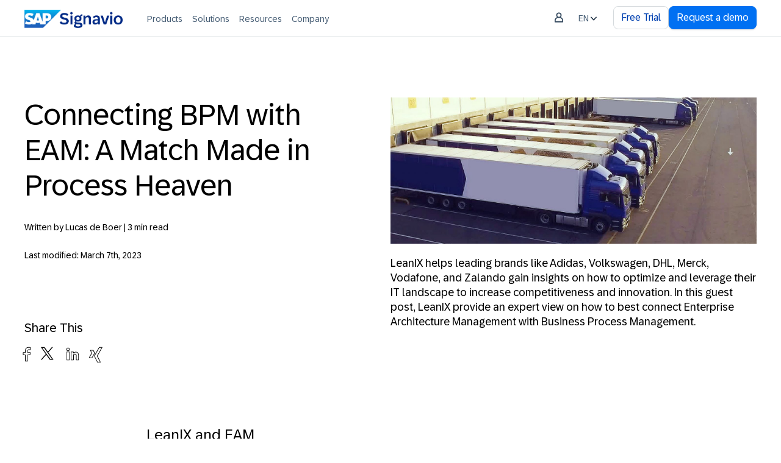

--- FILE ---
content_type: text/html; charset=UTF-8
request_url: https://www.signavio.com/post/connecting-bpm-with-eam/
body_size: 24612
content:
<!DOCTYPE html>
<html lang="en">
<head>
<meta http-equiv="content-type" content="text/html; charset=utf-8">
    <meta http-equiv="X-UA-Compatible" content="IE=edge">
    <meta name="viewport" content="width=device-width, initial-scale=1">
    <title>Connecting BPM with EAM: A Match Made in Process Heaven  - SAP Signavio</title>
<meta name="description" content="Connecting EAM with BPM helps organizations understand how their IT systems and business processes work and interact. Read on for more about the benefits!" />
<meta name="robots" content="index follow max-snippet:-1 max-image-preview:large max-video-preview:-1" />
<link rel="canonical" href="https://www.signavio.com/post/connecting-bpm-with-eam/" />
<meta property="og:locale" content="en_US" />
<meta property="og:type" content="article" />
<meta property="og:title" content="Connecting BPM with EAM: A Match Made in Process Heaven  - SAP Signavio" />
<meta property="og:description" content="Connecting EAM with BPM helps organizations understand how their IT systems and business processes work and interact. Read on for more about the benefits!" />
<meta property="og:url" content="https://www.signavio.com/post/connecting-bpm-with-eam/" />
<meta property="og:site_name" content="SAP Signavio | Business Process Transformation Suite" />
<meta property="article:publisher" content="https://www.facebook.com/SAPSignavio" />
<meta property="article:modified_time" content="2023-03-07T13:59:51+00:00" />
<meta property="og:image" content="https://cdn.signavio.com/uploads/2019/11/LeanIX-blog-post-header-image.jpg" />
<meta property="og:image:width" content="1920" />
<meta property="og:image:height" content="768" />
<meta name="twitter:card" content="summary_large_image" />
<meta name="twitter:site" content="@SAPSignavio" />
<meta name="twitter:label1" content="Est. reading time">
<meta name="twitter:data1" content="3 minutes">
<script type="application/ld+json" class="yoast-schema-graph">
{
   "@context":"https://schema.org",
   "@graph":[
      {
         "@type":"Organization",
         "@id":"https://www.signavio.com/#organization",
         "name":"SAP Signavio",
         "url":"https://www.signavio.com/",
         "sameAs":[
            "https://www.linkedin.com/company/signavio-inc/"
         ],
         "logo":{
            "@type":"ImageObject",
            "@id":"https://www.signavio.com/#logo",
            "inLanguage":"en_US",
                        "url":"https://cdn.signavio.com/uploads/2023/11/SAP-Signavio-Social-Image-1.jpg",
            "width":1200,
            "height":630,
            "caption":"SAP Signavio"
         },
         "image":{
            "@id":"https://www.signavio.com/#logo"
         }
      },
      {
         "@type":"WebSite",
         "@id":"https://www.signavio.com/#website",
         "url":"https://www.signavio.com/",
         "name":"Connecting BPM with EAM: A Match Made in Process Heaven  - SAP Signavio",
                  "description":"Connecting EAM with BPM helps organizations understand how their IT systems and business processes work and interact. Read on for more about the benefits!",
         "publisher":{
            "@id":"https://www.signavio.com/#organization"
         },
         "potentialAction":[
            {
               "@type":"SearchAction",
               "target":"https://www.signavio.com/search/{search_term_string}",
               "query-input":"required name=search_term_string"
            }
         ],
         "inLanguage":"en_US"
      },
      {
         "@type":"ImageObject",
         "@id":"https://www.signavio.com/post/connecting-bpm-with-eam/#primaryimage",
         "inLanguage":"en_US",
                  "url":"https://cdn.signavio.com/uploads/2019/11/LeanIX-blog-post-header-image.jpg",
                  "width":1920,
         "height":768,
         "caption":"Connecting BPM with EAM blog image - trucks"
               },
      {
         "@type":"WebPage",
         "@id":"https://www.signavio.com/post/connecting-bpm-with-eam/#webpage",
         "url":"https://www.signavio.com/post/connecting-bpm-with-eam/",
         "name":"Connecting BPM with EAM: A Match Made in Process Heaven  - SAP Signavio",
         "isPartOf":{
            "@id":"https://www.signavio.com/#website"
         },
         "primaryImageOfPage":{
            "@id":"https://www.signavio.com/post/connecting-bpm-with-eam/#primaryimage"
         },
         "datePublished":"2019-11-19T10:25:23+00:00",
         "dateModified":"2023-03-07T13:59:51+00:00",
         "description":"Connecting EAM with BPM helps organizations understand how their IT systems and business processes work and interact. Read on for more about the benefits!",
         "breadcrumb":{
            "@id":"https://www.signavio.com/post/connecting-bpm-with-eam/#breadcrumb"
         },
         "inLanguage":"en_US",
         "potentialAction":[
            {
               "@type":"ReadAction",
               "target":[
                  "https://www.signavio.com/post/connecting-bpm-with-eam/"
               ]
            }
         ]
      },
      {
         "@type":"BreadcrumbList",
         "@id":"https://www.signavio.com/post/connecting-bpm-with-eam/#breadcrumb",
         "itemListElement":[
            {
               "@type":"ListItem",
               "position":1,
               "item":{
                  "@type":"WebPage",
                  "@id":"https://www.signavio.com/",
                  "url":"https://www.signavio.com/",
                  "name":"Home"
               }
            },
                        {
               "@type":"ListItem",
                              "position":2,
                              "item":{
                  "@type":"WebPage",
                  "@id":"https://www.signavio.com/post/connecting-bpm-with-eam/",
                  "url":"https://www.signavio.com/post/connecting-bpm-with-eam/",
                  "name":"Connecting BPM with EAM: A Match Made in Process Heaven"
               }
            }
         ]
      }
   ]
}
</script>

        <link rel="alternate" hreflang="en" href="https://www.signavio.com/post/connecting-bpm-with-eam/" />
                                
    <link href="https://www.signavio.com/news/feed/" title="Signavio News Feed (RSS)" type="application/rss+xml" rel="alternate" />
<link href="https://www.signavio.com/events/feed/" title="Signavio Events Feed (RSS)" type="application/rss+xml" rel="alternate" />
<link href="https://www.signavio.com/release-notes/feed/" title="Signavio Products Release Notes (RSS)" type="application/rss+xml" rel="alternate" />    <!-- Styles -->
    <link rel="icon" href="https://www.signavio.com/img/favicon.ico" type="image/x-icon"/>
    <link href="/css/app.css?id=6b78380b9d0aa43bfacfbb1990adc648" rel="stylesheet">
    <script src="https://cdn.jsdelivr.net/npm/vanilla-lazyload@12.0.0/dist/lazyload.min.js"></script>
    <script>
    window.dataLayer = window.dataLayer || [];
    gtag('config', 'GTM-KFWRFCX3');
    gtag('consent', 'default', { 'ad_storage': 'denied', 'ad_user_data': 'denied', 'ad_personalization': 'denied', 'analytics_storage': 'denied', 'functionality_storage': 'denied', 'personalization_storage': 'denied', 'security_storage': 'denied', 'wait_for_update': 500 });
    gtag('set', 'ads_data_redaction', true);

    const cookieName = 'notice_preferences';
    const cookieValue = `; ${document.cookie}`;
    const cookieParts = cookieValue.split(`; ${cookieName}=`);
    if (cookieParts.length === 2)  var noticePreferences = cookieParts.pop().split(';').shift();
    if(noticePreferences && noticePreferences == '2:') {
        gtag('consent', 'update', { 'ad_storage': 'granted', 'ad_user_data': 'granted', 'ad_personalization': 'granted', 'analytics_storage': 'granted', 'functionality_storage': 'granted', 'personalization_storage': 'granted', 'security_storage': 'granted' });
    };
    if(noticePreferences && noticePreferences == '1:') {
        gtag('consent', 'update', { 'analytics_storage': 'granted',  'functionality_storage': 'granted', 'personalization_storage': 'granted', 'security_storage': 'granted' });
    };

    function gtag(){dataLayer.push(arguments);} gtag('js', new Date());
    </script>

    <!-- Google Tag Manager -->
    <script>(function(w,d,s,l,i){w[l]=w[l]||[];w[l].push({'gtm.start':
    new Date().getTime(),event:'gtm.js'});var f=d.getElementsByTagName(s)[0],
    j=d.createElement(s),dl=l!='dataLayer'?'&l='+l:'';j.async=true;j.src=
    'https://www.googletagmanager.com/gtm.js?id='+i+dl;f.parentNode.insertBefore(j,f);
    })(window,document,'script','dataLayer','GTM-KFWRFCX3');</script>
    <!-- End Google Tag Manager -->

    <!-- HubSpot -->
    <script type="text/javascript" id="hs-script-loader" async defer src="//js.hs-scripts.com/2432607.js"></script>

<script src="https://assets.adobedtm.com/ccc66c06b30b/2d6b4beed88d/launch-5f35b33eb843.min.js"></script>
<script>
    // make sure adobeDataLayer exists
    window.adobeDataLayer = window.adobeDataLayer || [];
</script></head>

<body class="bg-white w-full h-screen subpixel-antialiased leading-none font-72brand nothomepagecontainer">
<!-- Google Tag Manager (noscript) -->
	<noscript><iframe src="https://www.googletagmanager.com/ns.html?id=GTM-KFWRFCX3"
	height="0" width="0" style="display:none;visibility:hidden"></iframe></noscript>
	<!-- End Google Tag Manager (noscript) -->
	    <div id="app">
        <div class="hidden xl:block border-b border-solid border-b-gray-300 fixed top-0 right-0 left-0 bg-white z-100">
    <div class="block container max-w-screen-xl">
        <div class="relative flex flex-wrap justify-between bg-white" role="navigation" aria-label="Main Navigation">
            <div class="flex overflow-auto flex-row gap-10 my-auto">
                <div class="flex items-center h-full mt-4">
                    <a href="/">
                        <img src="/img/logo-blue.png" alt="SAP Signavio" style="height: 30px;" class="signavio-logo" />                    </a>
                </div>
                <nav class="flex gap-3 ml-8 self-end text-sm leading-none text-center text-gray-700" role="menubar">
                                            <div class="mainmenu-dropdown transition duration-200 pt-6 h-full cursor-pointer hover:text-sgnvblue-700 pb-5 px-2 border-b-2 border-solid border-white hover:border-sgnvblue-700" role="menuitem">
                                                            <sapn>Products</span>
                            
                            <div class="mainmenu-content left-0 right-0 absolute hidden" style="top:60px">
                                <div class="bg-white text-left text-gray-700 cursor-default mt-1px">
                                    <div class="shadow-lg fixed left-0 right-0 bg-white">
                                        <div class="grid gap-0 grid-cols-12 bg-white overflow-hidden text-black container max-w-screen-xl">
                                                                                                                                                                                                        
                                                        
                                                        
                                                                                                                                                                                <div class="col-span-3 p-8  border-gray-300"  style="background-color: #eff6ff"  >
                                                                <div class="animate-bottom-5">
                                                                    <div>
                                                                        <h2 class="pt-2 pr-3 pb-3 mb-3 font-medium leading-4 border-b border-gray-200">Business process transformation</h2>
                                                                        <a href="https://www.signavio.com/products/process-transformation-suite/">
                                                                            <h3 class="font-medium leading-4 pt-2">SAP Signavio Process<br>Transformation Suite</h3>
                                                                            <p class="mt-4 text-sm leading-4 text-gray-600 text-wrap">Understand, improve, and transform your business processes, and drive operational change –  fast and at scale</p>
                                                                        </a>
                                                                    </div>
                                                                    <div class="pt-0 block">
                                                                        <a href="https://www.signavio.com/products/process-transformation-suite/" class="flex items-start self-start mt-2 text-base text-sgnvblue-700 hover:underline">
                                                                            <div class="flex gap-1 items-center">
                                                                                <span class="self-stretch my-auto">Learn more</span>
                                                                                <img loading="lazy" src="/img/arrowtr.svg" class="shrink-0 my-auto w-4">
                                                                            </div>
                                                                        </a>
                                                                    </div>
                                                                    
                                                                                                                                            <div class="pt-4 mt-4">
                                                                                                                                                                                                                                            
                                                                                                                                                                    <div>
                                                                                                                                                                                    <a href="https://www.signavio.com/products/collaboration-hub/" class="block py-2 text-black leading-4 hover:text-sgnvblue-700 transition duration-200">
                                                                                                SAP Signavio Process<br>Collaboration Hub
                                                                                            </a>
                                                                                                                                                                            </div>
                                                                                                                                                                                                                                                                                                                            
                                                                                                                                                                    <div>
                                                                                                                                                                                    <a href="https://www.signavio.com/products/process-transformation-manager/" class="block py-2 text-black leading-4 hover:text-sgnvblue-700 transition duration-200">
                                                                                                SAP Signavio Process Transformation Manager
                                                                                            </a>
                                                                                                                                                                            </div>
                                                                                                                                                                                                                                                                                                                            
                                                                                                                                                                    <div>
                                                                                                                                                                                    <a href="https://www.signavio.com/products/process-governance/" class="block py-2 text-black leading-4 hover:text-sgnvblue-700 transition duration-200">
                                                                                                SAP Signavio Process Governance
                                                                                            </a>
                                                                                                                                                                            </div>
                                                                                                                                                                                                                                    </div>
                                                                    
                                                                </div>
                                                            </div>
                                                        
                                                                                                                                                                                                                                                                        
                                                                                                                    <div class="col-span-3 p-8  border-gray-300"  >
                                                                <div class="animate-bottom-5">
                                                                                                                                            <h3 class="pt-2 pr-3 pb-3 pl-2 font-medium leading-none border-b border-gray-200">
                                                                            Process analysis and mining
                                                                        </h3>
                                                                                                                                                                                                                
                                                                                                                                                    <a href="https://www.signavio.com/products/process-insights/" class="flex p-3 mt-2 hover:bg-gray-100 rounded-md leading-4 transition duration-200">
                                                                                <div>SAP Signavio Process Insights</div>
                                                                            </a>
                                                                        
                                                                                                                                                                                                                    
                                                                                                                                                    <a href="https://www.signavio.com/products/process-intelligence/" class="flex p-3 mt-2 hover:bg-gray-100 rounded-md leading-4 transition duration-200">
                                                                                <div>SAP Signavio Process Intelligence</div>
                                                                            </a>
                                                                        
                                                                                                                                                                                                                    
                                                                                                                                                    <div class="px-3 py-2 mt-2"><h3 class="xl:mt-4 pl-1 -mb-2 pt-2 -mr-2 pb-3 -ml-2 font-medium leading-none xl:border-b border-gray-200">Business process management</h3></div>
                                                                        
                                                                                                                                                                                                                    
                                                                                                                                                    <a href="https://www.signavio.com/products/process-modeler/" class="flex p-3 mt-2 hover:bg-gray-100 rounded-md leading-4 transition duration-200">
                                                                                <div>SAP Signavio Process Modeler</div>
                                                                            </a>
                                                                        
                                                                                                                                                                                                                    
                                                                                                                                                    <a href="https://www.signavio.com/products/process-explorer/" class="flex p-3 mt-2 hover:bg-gray-100 rounded-md leading-4 transition duration-200">
                                                                                <div>SAP Signavio Process Explorer</div>
                                                                            </a>
                                                                        
                                                                                                                                                                                                                    
                                                                                                                                                    <a href="https://www.signavio.com/products/journey-modeler/" class="flex p-3 mt-2 hover:bg-gray-100 rounded-md leading-4 transition duration-200">
                                                                                <div>SAP Signavio Journey Modeler</div>
                                                                            </a>
                                                                        
                                                                                                                                                                                                            </div>
                                                            </div>
                                                        
                                                        
                                                        
                                                                                                                                                                                                                                                                        
                                                                                                                    <div class="col-span-3 p-8  border-gray-300"  >
                                                                <div class="animate-bottom-5">
                                                                                                                                            <h3 class="pt-2 pr-3 pb-3 pl-2 font-medium leading-none border-b border-gray-200">
                                                                            Added value
                                                                        </h3>
                                                                                                                                                                                                                
                                                                                                                                                    <a href="https://www.signavio.com/business-ai/" class="flex p-3 mt-2 hover:bg-gray-100 rounded-md leading-4 transition duration-200">
                                                                                <div>SAP Business AI</div>
                                                                            </a>
                                                                        
                                                                                                                                                                                                                    
                                                                                                                                                    <a href="https://www.signavio.com/products/value-accelerators/" class="flex p-3 mt-2 hover:bg-gray-100 rounded-md leading-4 transition duration-200">
                                                                                <div>SAP Signavio Value Accelerators</div>
                                                                            </a>
                                                                        
                                                                                                                                                                                                                    
                                                                                                                                                    <a href="https://www.signavio.com/explore-integrations-customers/" class="flex p-3 mt-2 hover:bg-gray-100 rounded-md leading-4 transition duration-200">
                                                                                <div>SAP Signavio integrations</div>
                                                                            </a>
                                                                        
                                                                                                                                                                                                            </div>
                                                            </div>
                                                        
                                                        
                                                        
                                                                                                                                                                                                                                                                        
                                                        
                                                                                                                
                                                            <div class="col-span-3 p-6  border-l  border-gray-300"  >
                                                                <div class="animate-bottom-5">
                                                                                                                                                                                                                                                                                        <a href="https://www.signavio.com/business-transformation-management/" class="block hover:bg-gray-100 px-4 py-4 mb-2 rounded-md transition duration-200">
                                                                            <div>
                                                                                <div class="flex flex-1 shrink gap-4 items-start w-full">
                                                                                                                                                                            <img 
                    data-srcset=""
                    data-sizes="25vw"
             data-src="https://cdn.signavio.com/uploads/2025/12/Nav-Product-BTM-Solutions.svg" alt="BTM-Solutions" class="lazy object-contain w-6">
                                                                                                                                                                        <div class="flex flex-col flex-1 shrink text-wrap">
                                                                                        <h3 class="w-full text-base font-medium leading-5 text-black">Business transformation management solutions</h3>
                                                                                        <p class="mt-4 text-sm leading-4 text-gray-600 mb-0">The journey to become an agile, sustainable and resilient enterprise requires transformation</p>
                                                                                    </div>
                                                                                </div>
                                                                            </div>
                                                                        </a>
                                                                                                                                                                                                                    <a href="https://www.signavio.com/business-ai/" class="block hover:bg-gray-100 px-4 py-4 mb-2 rounded-md transition duration-200">
                                                                            <div>
                                                                                <div class="flex flex-1 shrink gap-4 items-start w-full">
                                                                                                                                                                            <img 
                    data-srcset=""
                    data-sizes="25vw"
             data-src="https://cdn.signavio.com/uploads/2025/12/Nav-Product-AI.svg" alt="Product-AI" class="lazy object-contain w-6">
                                                                                                                                                                        <div class="flex flex-col flex-1 shrink text-wrap">
                                                                                        <h3 class="w-full text-base font-medium leading-5 text-black">SAP Business AI</h3>
                                                                                        <p class="mt-4 text-sm leading-4 text-gray-600 mb-0">Generative AI for the process world</p>
                                                                                    </div>
                                                                                </div>
                                                                            </div>
                                                                        </a>
                                                                                                                                    </div>
                                                            </div>
                                                        
                                                        
                                                                                                                                                                                                                                                </div>
                                    </div>    
                                </div>
                            </div>
                        </div>
                        
                                            <div class="mainmenu-dropdown transition duration-200 pt-6 h-full cursor-pointer hover:text-sgnvblue-700 pb-5 px-2 border-b-2 border-solid border-white hover:border-sgnvblue-700" role="menuitem">
                                                            <sapn>Solutions</span>
                            
                            <div class="mainmenu-content left-0 right-0 absolute hidden" style="top:60px">
                                <div class="bg-white text-left text-gray-700 cursor-default mt-1px">
                                    <div class="shadow-lg fixed left-0 right-0 bg-white">
                                        <div class="grid gap-0 grid-cols-12 bg-white overflow-hidden text-black container max-w-screen-xl">
                                                                                                                                                                                                        
                                                                                                                    <div class="col-span-3 p-8  border-gray-300"  >
                                                                <div class="animate-bottom-5">
                                                                                                                                            <h3 class="pt-2 pr-3 pb-3 pl-2 font-medium leading-none border-b border-gray-200">
                                                                            Business functions
                                                                        </h3>
                                                                                                                                                                                                                
                                                                                                                                                    <a href="https://www.signavio.com/financial-excellence/" class="flex p-3 mt-2 hover:bg-gray-100 rounded-md leading-4 transition duration-200">
                                                                                <div>Finance excellence</div>
                                                                            </a>
                                                                        
                                                                                                                                                                                                                    
                                                                                                                                                    <a href="https://www.signavio.com/highlights/procurement-excellence/" class="flex p-3 mt-2 hover:bg-gray-100 rounded-md leading-4 transition duration-200">
                                                                                <div>Procurement excellence</div>
                                                                            </a>
                                                                        
                                                                                                                                                                                                            </div>
                                                            </div>
                                                        
                                                        
                                                        
                                                                                                                                                                                                                                                                        
                                                                                                                    <div class="col-span-3 p-8  border-gray-300"  >
                                                                <div class="animate-bottom-5">
                                                                                                                                            <h3 class="pt-2 pr-3 pb-3 pl-2 font-medium leading-none border-b border-gray-200">
                                                                            Strategic initiatives
                                                                        </h3>
                                                                                                                                                                                                                
                                                                                                                                                    <a href="https://www.signavio.com/highlights/continuous-improvement/" class="flex p-3 mt-2 hover:bg-gray-100 rounded-md leading-4 transition duration-200">
                                                                                <div>Continuous improvement</div>
                                                                            </a>
                                                                        
                                                                                                                                                                                                                    
                                                                                                                                                    <a href="https://www.signavio.com/highlights/erp-transformation/" class="flex p-3 mt-2 hover:bg-gray-100 rounded-md leading-4 transition duration-200">
                                                                                <div>ERP transformation</div>
                                                                            </a>
                                                                        
                                                                                                                                                                                                                    
                                                                                                                                                    <a href="https://www.signavio.com/highlights/risk-compliance/" class="flex p-3 mt-2 hover:bg-gray-100 rounded-md leading-4 transition duration-200">
                                                                                <div>Risk and compliance</div>
                                                                            </a>
                                                                        
                                                                                                                                                                                                                    
                                                                                                                                                    <a href="https://www.signavio.com/digital-operational-resilience-act/" class="flex p-3 mt-2 hover:bg-gray-100 rounded-md leading-4 transition duration-200">
                                                                                <div>DORA compliance</div>
                                                                            </a>
                                                                        
                                                                                                                                                                                                                    
                                                                                                                                                    <a href="https://www.signavio.com/process-observability/" class="flex p-3 mt-2 hover:bg-gray-100 rounded-md leading-4 transition duration-200">
                                                                                <div>Digital Twin of an Organization</div>
                                                                            </a>
                                                                        
                                                                                                                                                                                                                    
                                                                                                                                                    <a href="https://www.signavio.com/highlights/ai-agent-excellence/" class="flex p-3 mt-2 hover:bg-gray-100 rounded-md leading-4 transition duration-200">
                                                                                <div>AI agent excellence</div>
                                                                            </a>
                                                                        
                                                                                                                                                                                                            </div>
                                                            </div>
                                                        
                                                        
                                                        
                                                                                                                                                                                                                                                                        
                                                                                                                    <div class="col-span-3 p-8  border-gray-300"  >
                                                                <div class="animate-bottom-5">
                                                                                                                                            <h3 class="pt-2 pr-3 pb-3 pl-2 font-medium leading-none border-b border-gray-200">
                                                                            Industries
                                                                        </h3>
                                                                                                                                                                                                                
                                                                                                                                                    <a href="https://www.signavio.com/industries/automotive/" class="flex p-3 mt-2 hover:bg-gray-100 rounded-md leading-4 transition duration-200">
                                                                                <div>Automotive</div>
                                                                            </a>
                                                                        
                                                                                                                                                                                                                    
                                                                                                                                                    <a href="https://www.signavio.com/industries/utilities/" class="flex p-3 mt-2 hover:bg-gray-100 rounded-md leading-4 transition duration-200">
                                                                                <div>Utilities</div>
                                                                            </a>
                                                                        
                                                                                                                                                                                                                    
                                                                                                                                                    <a href="https://www.signavio.com/industries/discrete-manufacturing/" class="flex p-3 mt-2 hover:bg-gray-100 rounded-md leading-4 transition duration-200">
                                                                                <div>Discrete manufacturing</div>
                                                                            </a>
                                                                        
                                                                                                                                                                                                                    
                                                                                                                                                    <a href="https://www.signavio.com/industries/financial-services-and-insurance/" class="flex p-3 mt-2 hover:bg-gray-100 rounded-md leading-4 transition duration-200">
                                                                                <div>Financial services and insurance</div>
                                                                            </a>
                                                                        
                                                                                                                                                                                                                    
                                                                                                                                                    <a href="https://www.signavio.com/industries/consumer-products/" class="flex p-3 mt-2 hover:bg-gray-100 rounded-md leading-4 transition duration-200">
                                                                                <div>Consumer products</div>
                                                                            </a>
                                                                        
                                                                                                                                                                                                            </div>
                                                            </div>
                                                        
                                                        
                                                        
                                                                                                                                                                                                                                                                        
                                                        
                                                                                                                
                                                            <div class="col-span-3 p-6  border-l  border-gray-300"  >
                                                                <div class="animate-bottom-5">
                                                                                                                                                                                                                                                                                        <a href="https://www.signavio.com/success-stories/" class="block hover:bg-gray-100 px-4 py-4 mb-2 rounded-md transition duration-200">
                                                                            <div>
                                                                                <div class="flex flex-1 shrink gap-4 items-start w-full">
                                                                                                                                                                            <img 
                    data-srcset=""
                    data-sizes="25vw"
             data-src="https://cdn.signavio.com/uploads/2025/12/Nav-Solutions-CustomerStories.svg" alt="Customer Stories" class="lazy object-contain w-6">
                                                                                                                                                                        <div class="flex flex-col flex-1 shrink text-wrap">
                                                                                        <h3 class="w-full text-base font-medium leading-5 text-black">Customer stories</h3>
                                                                                        <p class="mt-4 text-sm leading-4 text-gray-600 mb-0">Check out our reference customers for some practical process insights.</p>
                                                                                    </div>
                                                                                </div>
                                                                            </div>
                                                                        </a>
                                                                                                                                                                                                                    <a href="https://www.signavio.com/value-calculator/" class="block hover:bg-gray-100 px-4 py-4 mb-2 rounded-md transition duration-200">
                                                                            <div>
                                                                                <div class="flex flex-1 shrink gap-4 items-start w-full">
                                                                                                                                                                            <img 
                    data-srcset=""
                    data-sizes="25vw"
             data-src="https://cdn.signavio.com/uploads/2025/12/Nav-Resources-Calculator.svg" alt="Calculator" class="lazy object-contain w-6">
                                                                                                                                                                        <div class="flex flex-col flex-1 shrink text-wrap">
                                                                                        <h3 class="w-full text-base font-medium leading-5 text-black">Value Calculator</h3>
                                                                                        <p class="mt-4 text-sm leading-4 text-gray-600 mb-0">Dive into the possibilities with this interactive tool and uncover how SAP Signavio solutions can help drive your SAP ERP transformation.</p>
                                                                                    </div>
                                                                                </div>
                                                                            </div>
                                                                        </a>
                                                                                                                                    </div>
                                                            </div>
                                                        
                                                        
                                                                                                                                                                                                                                                </div>
                                    </div>    
                                </div>
                            </div>
                        </div>
                        
                                            <div class="mainmenu-dropdown transition duration-200 pt-6 h-full cursor-pointer hover:text-sgnvblue-700 pb-5 px-2 border-b-2 border-solid border-white hover:border-sgnvblue-700" role="menuitem">
                                                            <sapn>Resources</span>
                            
                            <div class="mainmenu-content left-0 right-0 absolute hidden" style="top:60px">
                                <div class="bg-white text-left text-gray-700 cursor-default mt-1px">
                                    <div class="shadow-lg fixed left-0 right-0 bg-white">
                                        <div class="grid gap-0 grid-cols-12 bg-white overflow-hidden text-black container max-w-screen-xl">
                                                                                                                                                                                                        
                                                        
                                                        
                                                                                                                                                                                <div class="col-span-3 p-8  border-gray-300"  style="background-color: #eff6ff"  >
                                                                <div class="animate-bottom-5">
                                                                    <div>
                                                                        <h2 class="pt-2 pr-3 pb-3 mb-3 font-medium leading-4 border-b border-gray-200">Wiki</h2>
                                                                        <a href="https://www.signavio.com/wiki/bpm/">
                                                                            <h3 class="font-medium leading-4 pt-2">Business process management</h3>
                                                                            <p class="mt-4 text-sm leading-4 text-gray-600 text-wrap">Business process management is the discipline that brings all process work together. It helps you connect strategy with daily operations and provides the structure for discovering, analyzing, designing, implementing, and optimizing processes.</p>
                                                                        </a>
                                                                    </div>
                                                                    <div class="pt-0 block">
                                                                        <a href="https://www.signavio.com/wiki/bpm/" class="flex items-start self-start mt-2 text-base text-sgnvblue-700 hover:underline">
                                                                            <div class="flex gap-1 items-center">
                                                                                <span class="self-stretch my-auto">Learn more</span>
                                                                                <img loading="lazy" src="/img/arrowtr.svg" class="shrink-0 my-auto w-4">
                                                                            </div>
                                                                        </a>
                                                                    </div>
                                                                    
                                                                                                                                            <div class="pt-4 mt-4">
                                                                                                                                                                                                                                            
                                                                                                                                                                    <div>
                                                                                                                                                                                    <a href="https://www.signavio.com/wiki/process-discovery/" class="block py-2 text-black leading-4 hover:text-sgnvblue-700 transition duration-200">
                                                                                                Process Discovery
                                                                                            </a>
                                                                                                                                                                            </div>
                                                                                                                                                                                                                                                                                                                            
                                                                                                                                                                    <div>
                                                                                                                                                                                    <a href="https://www.signavio.com/wiki/process-design/" class="block py-2 text-black leading-4 hover:text-sgnvblue-700 transition duration-200">
                                                                                                Process design
                                                                                            </a>
                                                                                                                                                                            </div>
                                                                                                                                                                                                                                    </div>
                                                                    
                                                                </div>
                                                            </div>
                                                        
                                                                                                                                                                                                                                                                        
                                                                                                                    <div class="col-span-3 p-8  border-gray-300"  >
                                                                <div class="animate-bottom-5">
                                                                                                                                            <h3 class="pt-2 pr-3 pb-3 pl-2 font-medium leading-none border-b border-gray-200">
                                                                            Resources
                                                                        </h3>
                                                                                                                                                                                                                
                                                                                                                                                    <a href="https://www.signavio.com/resource-center/" class="flex p-3 mt-2 hover:bg-gray-100 rounded-md leading-4 transition duration-200">
                                                                                <div> Resource center</div>
                                                                            </a>
                                                                        
                                                                                                                                                                                                                    
                                                                                                                                                    <a href="https://www.signavio.com/resource-center/?type=webinars" class="flex p-3 mt-2 hover:bg-gray-100 rounded-md leading-4 transition duration-200">
                                                                                <div>On-demand webcasts</div>
                                                                            </a>
                                                                        
                                                                                                                                                                                                                    
                                                                                                                                                    <a href="https://www.signavio.com/success-stories/" class="flex p-3 mt-2 hover:bg-gray-100 rounded-md leading-4 transition duration-200">
                                                                                <div>Customer stories</div>
                                                                            </a>
                                                                        
                                                                                                                                                                                                                    
                                                                                                                                                    <a href="https://www.signavio.com/blog/" class="flex p-3 mt-2 hover:bg-gray-100 rounded-md leading-4 transition duration-200">
                                                                                <div>SAP Signavio blog</div>
                                                                            </a>
                                                                        
                                                                                                                                                                                                                    
                                                                                                                                                    <a href="https://www.signavio.com/blog/product-announcements/" class="flex p-3 mt-2 hover:bg-gray-100 rounded-md leading-4 transition duration-200">
                                                                                <div>Release information</div>
                                                                            </a>
                                                                        
                                                                                                                                                                                                                    
                                                                                                                                                    <a href="https://www.signavio.com/video/featured-videos/" class="flex p-3 mt-2 hover:bg-gray-100 rounded-md leading-4 transition duration-200">
                                                                                <div>Video center</div>
                                                                            </a>
                                                                        
                                                                                                                                                                                                            </div>
                                                            </div>
                                                        
                                                        
                                                        
                                                                                                                                                                                                                                                                        
                                                                                                                    <div class="col-span-3 p-8  border-gray-300"  >
                                                                <div class="animate-bottom-5">
                                                                                                                                            <h3 class="pt-2 pr-3 pb-3 pl-2 font-medium leading-none border-b border-gray-200">
                                                                            Training & consulting
                                                                        </h3>
                                                                                                                                                                                                                
                                                                                                                                                    <a href="https://www.signavio.com/get-started-with-sap-signavio-solutions/" class="flex p-3 mt-2 hover:bg-gray-100 rounded-md leading-4 transition duration-200">
                                                                                <div>Onboarding</div>
                                                                            </a>
                                                                        
                                                                                                                                                                                                                    
                                                                                                                                                    <a href="https://www.signavio.com/video/signavio-tutorial-videos/" class="flex p-3 mt-2 hover:bg-gray-100 rounded-md leading-4 transition duration-200">
                                                                                <div>Tutorial videos</div>
                                                                            </a>
                                                                        
                                                                                                                                                                                                                    
                                                                                                                                                    <a href="https://learning.sap.com/products/business-transformation-management/signavio" class="flex p-3 mt-2 hover:bg-gray-100 rounded-md leading-4 transition duration-200">
                                                                                <div>SAP Signavio on SAP Learning</div>
                                                                            </a>
                                                                        
                                                                                                                                                                                                                    
                                                                                                                                                    <a href="https://pages.community.sap.com/topics/signavio" class="flex p-3 mt-2 hover:bg-gray-100 rounded-md leading-4 transition duration-200">
                                                                                <div>SAP Signavio on SAP Community</div>
                                                                            </a>
                                                                        
                                                                                                                                                                                                                    
                                                                                                                                                    <a href="https://www.signavio.com/services-and-support/" class="flex p-3 mt-2 hover:bg-gray-100 rounded-md leading-4 transition duration-200">
                                                                                <div>Service and support</div>
                                                                            </a>
                                                                        
                                                                                                                                                                                                                    
                                                                                                                                                    <div class="px-3 py-2 mt-2"><h3 class="xl:mt-4 pl-1 -mb-2 pt-2 -mr-2 pb-3 -ml-2 font-medium leading-none xl:border-b border-gray-200">Technical support</h3></div>
                                                                        
                                                                                                                                                                                                                    
                                                                                                                                                    <a href="https://help.sap.com/docs/signavio-process-transformation-suite/signavio-support/overview" class="flex p-3 mt-2 hover:bg-gray-100 rounded-md leading-4 transition duration-200">
                                                                                <div>Get technical support</div>
                                                                            </a>
                                                                        
                                                                                                                                                                                                                    
                                                                                                                                                    <a href="https://www.signavio.com/security/" class="flex p-3 mt-2 hover:bg-gray-100 rounded-md leading-4 transition duration-200">
                                                                                <div>Data security</div>
                                                                            </a>
                                                                        
                                                                                                                                                                                                                    
                                                                                                                                                    <a href="https://www.signavio.com/software-licenses/" class="flex p-3 mt-2 hover:bg-gray-100 rounded-md leading-4 transition duration-200">
                                                                                <div>Software licences</div>
                                                                            </a>
                                                                        
                                                                                                                                                                                                                    
                                                                                                                                                    <a href="https://help.sap.com/whats-new/3c260c717cd045d98d5c8069b8759094?locale=en-US" class="flex p-3 mt-2 hover:bg-gray-100 rounded-md leading-4 transition duration-200">
                                                                                <div>Release notes</div>
                                                                            </a>
                                                                        
                                                                                                                                                                                                            </div>
                                                            </div>
                                                        
                                                        
                                                        
                                                                                                                                                                                                                                                                        
                                                        
                                                                                                                
                                                            <div class="col-span-3 p-6  border-l  border-gray-300"  >
                                                                <div class="animate-bottom-5">
                                                                                                                                            <h3 class="pt-2 pr-3 pb-3 pl-2 m-2 mb-3 font-medium leading-none border-b border-gray-200">
                                                                            Popular downloads
                                                                        </h3>
                                                                                                                                                                                                                                                                                        <a href="https://www.signavio.com/downloads/short-reads/free-bpmn-2-0-poster/" class="block hover:bg-gray-100 px-4 py-4 mb-2 rounded-md transition duration-200">
                                                                            <div>
                                                                                <div class="flex flex-1 shrink gap-4 items-start w-full">
                                                                                                                                                                            <img 
                    data-srcset=""
                    data-sizes="25vw"
             data-src="https://cdn.signavio.com/uploads/2025/12/Nav-Resources-BPMN.svg" alt="BPMN" class="lazy object-contain w-6">
                                                                                                                                                                        <div class="flex flex-col flex-1 shrink text-wrap">
                                                                                        <h3 class="w-full text-base font-medium leading-5 text-black">BPMN 2.0 poster</h3>
                                                                                        <p class="mt-4 text-sm leading-4 text-gray-600 mb-0">Provides optimal support for daily tasks in process management.</p>
                                                                                    </div>
                                                                                </div>
                                                                            </div>
                                                                        </a>
                                                                                                                                                                                                                    <a href="https://www.signavio.com/downloads/short-reads/bpmn-2-0-and-dmn-1-0-poster/" class="block hover:bg-gray-100 px-4 py-4 mb-2 rounded-md transition duration-200">
                                                                            <div>
                                                                                <div class="flex flex-1 shrink gap-4 items-start w-full">
                                                                                                                                                                            <img 
                    data-srcset=""
                    data-sizes="25vw"
             data-src="https://cdn.signavio.com/uploads/2025/12/Nav-Resources-DMN.svg" alt="Resources" class="lazy object-contain w-6">
                                                                                                                                                                        <div class="flex flex-col flex-1 shrink text-wrap">
                                                                                        <h3 class="w-full text-base font-medium leading-5 text-black">DMN 1.0 poster</h3>
                                                                                        <p class="mt-4 text-sm leading-4 text-gray-600 mb-0">This poster shows all BPMN 2.0 and DMN 1.0 core elements side-by-side for easy reference.</p>
                                                                                    </div>
                                                                                </div>
                                                                            </div>
                                                                        </a>
                                                                                                                                                                                                                    <a href="https://www.signavio.com/signavio-bpm-cookbook/" class="block hover:bg-gray-100 px-4 py-4 mb-2 rounded-md transition duration-200">
                                                                            <div>
                                                                                <div class="flex flex-1 shrink gap-4 items-start w-full">
                                                                                                                                                                            <img 
                    data-srcset=""
                    data-sizes="25vw"
             data-src="https://cdn.signavio.com/uploads/2025/12/Nav-Resources-Cookbook.svg" alt="Cookbook" class="lazy object-contain w-6">
                                                                                                                                                                        <div class="flex flex-col flex-1 shrink text-wrap">
                                                                                        <h3 class="w-full text-base font-medium leading-5 text-black">Signavio BPM cookbook</h3>
                                                                                        <p class="mt-4 text-sm leading-4 text-gray-600 mb-0">See real recipes from Signavio employees, mapped out in the easy-to- follow language of BPMN 2.0.</p>
                                                                                    </div>
                                                                                </div>
                                                                            </div>
                                                                        </a>
                                                                                                                                    </div>
                                                            </div>
                                                        
                                                        
                                                                                                                                                                                                                                                </div>
                                    </div>    
                                </div>
                            </div>
                        </div>
                        
                                            <div class="mainmenu-dropdown transition duration-200 pt-6 h-full cursor-pointer hover:text-sgnvblue-700 pb-5 px-2 border-b-2 border-solid border-white hover:border-sgnvblue-700" role="menuitem">
                                                            <sapn>Company</span>
                            
                            <div class="mainmenu-content left-0 right-0 absolute hidden" style="top:60px">
                                <div class="bg-white text-left text-gray-700 cursor-default mt-1px">
                                    <div class="shadow-lg fixed left-0 right-0 bg-white">
                                        <div class="grid gap-0 grid-cols-12 bg-white overflow-hidden text-black container max-w-screen-xl">
                                                                                                                                                                                                        
                                                                                                                    <div class="col-span-3 p-8  border-gray-300"  >
                                                                <div class="animate-bottom-5">
                                                                                                                                            <h3 class="pt-2 pr-3 pb-3 pl-2 font-medium leading-none border-b border-gray-200">
                                                                            Company
                                                                        </h3>
                                                                                                                                                                                                                
                                                                                                                                                    <a href="https://jobs.sap.com/search/?createNewAlert=false&q=%23SAPbpicareer&optionsFacetsDD_department&optionsFacetsDD_customfield3&optionsFacetsDD_country&locationsearch&locale=en_US" class="flex p-3 mt-2 hover:bg-gray-100 rounded-md leading-4 transition duration-200">
                                                                                <div>Career</div>
                                                                            </a>
                                                                        
                                                                                                                                                                                                                    
                                                                                                                                                    <a href="https://www.signavio.com/contact/" class="flex p-3 mt-2 hover:bg-gray-100 rounded-md leading-4 transition duration-200">
                                                                                <div>Contact us</div>
                                                                            </a>
                                                                        
                                                                                                                                                                                                            </div>
                                                            </div>
                                                        
                                                        
                                                        
                                                                                                                                                                                                                                                                        
                                                                                                                    <div class="col-span-3 p-8  border-gray-300"  >
                                                                <div class="animate-bottom-5">
                                                                                                                                            <h3 class="pt-2 pr-3 pb-3 pl-2 font-medium leading-none border-b border-gray-200">
                                                                            News and events
                                                                        </h3>
                                                                                                                                                                                                                
                                                                                                                                                    <a href="https://www.signavio.com/news/" class="flex p-3 mt-2 hover:bg-gray-100 rounded-md leading-4 transition duration-200">
                                                                                <div>SAP Signavio newsroom</div>
                                                                            </a>
                                                                        
                                                                                                                                                                                                                    
                                                                                                                                                    <a href="https://www.signavio.com/events/" class="flex p-3 mt-2 hover:bg-gray-100 rounded-md leading-4 transition duration-200">
                                                                                <div>Upcoming events and webinars</div>
                                                                            </a>
                                                                        
                                                                                                                                                                                                            </div>
                                                            </div>
                                                        
                                                        
                                                        
                                                                                                                                                                                                                                                                        
                                                                                                                    <div class="col-span-3 p-8  border-gray-300"  >
                                                                <div class="animate-bottom-5">
                                                                                                                                            <h3 class="pt-2 pr-3 pb-3 pl-2 font-medium leading-none border-b border-gray-200">
                                                                            Partner
                                                                        </h3>
                                                                                                                                                                                                                
                                                                                                                                                    <a href="https://www.signavio.com/sap-signavio-partners/" class="flex p-3 mt-2 hover:bg-gray-100 rounded-md leading-4 transition duration-200">
                                                                                <div>Find a partner</div>
                                                                            </a>
                                                                        
                                                                                                                                                                                                                    
                                                                                                                                                    <a href="https://www.sap.com/partners/partner-program.html" class="flex p-3 mt-2 hover:bg-gray-100 rounded-md leading-4 transition duration-200">
                                                                                <div>Become a partner</div>
                                                                            </a>
                                                                        
                                                                                                                                                                                                                    
                                                                                                                                                    <a href="https://www.signavio.com/explore-integrations-partners/" class="flex p-3 mt-2 hover:bg-gray-100 rounded-md leading-4 transition duration-200">
                                                                                <div>Become an integration partner</div>
                                                                            </a>
                                                                        
                                                                                                                                                                                                                    
                                                                                                                                                    <a href="https://partneredge.sap.com/en/welcome.html" class="flex p-3 mt-2 hover:bg-gray-100 rounded-md leading-4 transition duration-200">
                                                                                <div>Sign in to SAP Partner Portal</div>
                                                                            </a>
                                                                        
                                                                                                                                                                                                                    
                                                                                                                                                    <a href="https://www.sap.com/store.html" class="flex p-3 mt-2 hover:bg-gray-100 rounded-md leading-4 transition duration-200">
                                                                                <div>SAP Store</div>
                                                                            </a>
                                                                        
                                                                                                                                                                                                            </div>
                                                            </div>
                                                        
                                                        
                                                        
                                                                                                                                                                                                                                                                        
                                                        
                                                        
                                                        
                                                                                                                                                                                <div class="col-span-3 p-8  border-l  border-gray-300"  >
                                                                <div class="animate-bottom-5">
                                                                    <div class="flex flex-col">
                                                                        <div class="flex flex-col w-full">
                                                                                                                                                            <img 
                    data-srcset="https://cdn.signavio.com/uploads/2025/12/TN-ExpertSeries.png 646w, https://cdn.signavio.com/uploads/2025/12/TN-ExpertSeries-600x306.png 600w, https://cdn.signavio.com/uploads/2025/12/TN-ExpertSeries-300x153.png 300w"
                    data-sizes="25vw"
             data-src="https://cdn.signavio.com/uploads/2025/12/TN-ExpertSeries.png" alt="Expert Series" class="lazy "object-contain w-full">
                                                                                                                                                        <h2 class="mt-4 max-w-full text-base font-medium text-black text-wrap leading-6">SAP Expert Series for Transformation Excellence</h2>
                                                                            <p class="mt-4 text-sm leading-4 text-gray-600 leading-5 text-wrap">Watch our new virtual series of expert seminars and informative interviews.</p>
                                                                        </div>
                                                                        <a href="https://www.signavio.com/events/sap-transformation-excellence-summit/sap-expert-series-for-transformation-excellence-registration/" class="flex items-start self-start mt-2 text-base text-sgnvblue-700 hover:underline">
                                                                            <div class="flex gap-1 items-center">
                                                                                <span class="self-stretch my-auto">Watch now</span>
                                                                                <img loading="lazy" src="/img/arrowtr.svg" class="shrink-0 my-auto w-4">
                                                                            </div>
                                                                        </a>
                                                                    </div>
                                                                </div>
                                                            </div>
                                                                                                                                                                                                                                                </div>
                                    </div>    
                                </div>
                            </div>
                        </div>
                        
                                    </nav>
            </div>

            <div class="flex gap-5 justify-center items-center h-full">
                <div class="flex gap-2 items-end self-stretch my-auto">
                    <div class="mt-3 p-2 my-auto text-sm leading-none text-center whitespace-nowrap rounded-lg navigation-menu-lang-login" aria-label="Login">
                        <div class="relative hidden md:block md:mx-2">
   <button type="button" class="group rounded-md inline-flex items-center">
      <span class="text-lg font-normal leading-4 uppercase">
         <img src="/img/login-icon.svg" class="object-contain aspect-square w-4" alt="Login" />
      </span>
   </button>
   <div class="absolute z-10 left-1/2 pt-4 px-2 sm:px-0 navigation-menu-lang-login-content login">
      <div class="shadow-lg rounded-lg">
			<div class="relative bg-white flex flex-col text-left">
            <a class="nav-menu-child-anchor py-1 unlogin hidden transition duration-200" href="https://editor.signavio.com/p/login"><p class="whitespace-no-wrap text-sm pl-4 text-gray-900"> Process Manager<span> Login</span> </p></a>
<a class="nav-menu-child-anchor py-1 unlogin hidden transition duration-200" href="https://workflow.signavio.com/"><p class="whitespace-no-wrap text-sm pl-4 text-gray-900"> Process Governance<span> Login</span> </p></a>
<a class="nav-menu-child-anchor py-1 unlogin hidden transition duration-200" href="https://app-us.signavio.com/p/login"><p class="whitespace-no-wrap text-sm pl-4 text-gray-900"> Process Manager (US)<span> Login</span> </p></a>
<a class="nav-menu-child-anchor py-1 unlogin hidden transition duration-200" href="https://workflow-us.signavio.com/"><p class="whitespace-no-wrap text-sm pl-4 text-gray-900"> Process Governance (US)<span> Login</span> </p></a>
<a class="nav-menu-child-anchor py-1 unlogin hidden transition duration-200" href="https://app-au.signavio.com/p/login"><p class="whitespace-no-wrap text-sm pl-4 text-gray-900"> Process Manager (APAC)<span> Login</span> </p></a>
<a class="nav-menu-child-anchor py-1 unlogin hidden transition duration-200" href="https://workflow-au.signavio.com/"><p class="whitespace-no-wrap text-sm pl-4 text-gray-900"> Process Governance (APAC)<span> Login</span> </p></a>
<a class="nav-menu-child-anchor py-1 americalogin hidden transition duration-200" href="https://app-us.signavio.com/p/login"><p class="whitespace-no-wrap text-sm pl-4 text-gray-900"> Process Manager (US)<span> Login</span> </p></a>
<a class="nav-menu-child-anchor py-1 americalogin hidden transition duration-200" href="https://workflow-us.signavio.com/"><p class="whitespace-no-wrap text-sm pl-4 text-gray-900"> Process Governance (US)<span> Login</span> </p></a>
<a class="nav-menu-child-anchor py-1 americalogin hidden transition duration-200" href="https://editor.signavio.com/p/login"><p class="whitespace-no-wrap text-sm pl-4 text-gray-900"> Process Manager (EMEA)<span> Login</span> </p></a>
<a class="nav-menu-child-anchor py-1 americalogin hidden transition duration-200" href="https://workflow.signavio.com/"><p class="whitespace-no-wrap text-sm pl-4 text-gray-900"> Process Governance (EMEA)<span> Login</span> </p></a>
<a class="nav-menu-child-anchor py-1 apaclogin hidden transition duration-200" href="https://app-au.signavio.com/p/login"><p class="whitespace-no-wrap text-sm pl-4 text-gray-900"> Process Manager (APAC)<span> Login</span> </p></a>
<a class="nav-menu-child-anchor py-1 apaclogin hidden transition duration-200" href="https://workflow-au.signavio.com/"><p class="whitespace-no-wrap text-sm pl-4 text-gray-900"> Process Governance (APAC)<span> Login</span> </p></a>
<a class="nav-menu-child-anchor py-1 apaclogin hidden transition duration-200" href="https://editor.signavio.com/p/login"><p class="whitespace-no-wrap text-sm pl-4 text-gray-900"> Process Manager (EMEA)<span> Login</span> </p></a>
<a class="nav-menu-child-anchor py-1 apaclogin hidden transition duration-200" href="https://workflow.signavio.com/"><p class="whitespace-no-wrap text-sm pl-4 text-gray-900"> Process Governance (EMEA)<span> Login</span> </p></a>
<a class="nav-menu-child-anchor py-1 defaultlogin hidden transition duration-200" href="https://editor.signavio.com/p/login"><p class="whitespace-no-wrap text-sm pl-4 text-gray-900"> Process Manager<span> Login</span> </p></a>
<a class="nav-menu-child-anchor py-1 defaultlogin hidden transition duration-200" href="https://workflow.signavio.com/"><p class="whitespace-no-wrap text-sm pl-4 text-gray-900"> Process Governance<span> Login</span> </p></a>
<a class="nav-menu-child-anchor py-1 canadalogin hidden transition duration-200" href="https://app-ca.signavio.com/"><p class="whitespace-no-wrap text-sm pl-4 text-gray-900"> Process Manager (Canada)<span> Login</span> </p></a>
<a class="nav-menu-child-anchor py-1 canadalogin hidden transition duration-200" href="https://workflow-ca.signavio.com/login"><p class="whitespace-no-wrap text-sm pl-4 text-gray-900"> Process Governance (Canada)<span> Login</span> </p></a>
<a class="nav-menu-child-anchor py-1 japanlogin hidden transition duration-200" href="https://app-jp.signavio.com/"><p class="whitespace-no-wrap text-sm pl-4 text-gray-900"> Process Manager (Japan)<span> Login</span> </p></a>
<a class="nav-menu-child-anchor py-1 japanlogin hidden transition duration-200" href="https://workflow-jp.signavio.com/login"><p class="whitespace-no-wrap text-sm pl-4 text-gray-900"> Process Governance (Japan)<span> Login</span> </p></a>         </div>
      </div>
   </div>
</div>                    </div>
                    <div class="flex gap-2 justify-center items-start self-stretch mt-3 mr-4 p-2 my-auto text-sm leading-none text-center whitespace-nowrap rounded-lg text-gray-700 navigation-menu-lang-login" aria-label="Change Language">
                        <div class="relative text-left md:block">
   <div x-state:on="Item active" x-state:off="Item inactive" class="menu-icon-sap group rounded-md inline-flex items-center cursor-pointer" :class="{ 'text-yellow-400': open, 'text-white': !(open) }" @click="toggle" @mousedown="if (open) $event.preventDefault()" aria-expanded="false" :aria-expanded="open.toString()">
      <div class="uppercase leading-5"> en </div>
      <img src="/img/arrowdown.svg" class="object-contain shrink-0 w-4 aspect-square" />
   </div>
   <div class="absolute z-10 left-1/2 mt-1 pt-3 px-2 sm:px-0 navigation-menu-lang-login-content language">
      <div class="shadow-lg">
			<div class="relative grid bg-white">
            <a class="nav-menu-child-anchor py-1 transition duration-200" href="https://www.signavio.com/post/connecting-bpm-with-eam/"><p class="whitespace-no-wrap text-sm pl-4 text-gray-900"> English </p></a>
            <a class="nav-menu-child-anchor py-1 transition duration-200" href="https://www.signavio.com/de/"><p class="whitespace-no-wrap text-sm pl-4 text-gray-900"> Deutsch </p></a>
            <a class="nav-menu-child-anchor py-1 transition duration-200" href="https://www.signavio.com/fr/"><p class="whitespace-no-wrap text-sm pl-4 text-gray-900"> Français </p></a>
            <a class="nav-menu-child-anchor py-1 transition duration-200" href="https://www.signavio.com/es/"><p class="whitespace-no-wrap text-sm pl-4 text-gray-900"> Español </p></a>
            <a class="nav-menu-child-anchor py-1 transition duration-200" href="https://www.signavio.com/pt-br/"><p class="whitespace-no-wrap text-sm pl-4 text-gray-900"> Português </p></a>
            <a class="nav-menu-child-anchor py-1 transition duration-200" href="https://www.signavio.com/it/"><p class="whitespace-no-wrap text-sm pl-4 text-gray-900"> Italiano </p></a>
            <a class="nav-menu-child-anchor py-1 transition duration-200" href="https://www.signavio.com/jp/"><p class="whitespace-no-wrap text-sm pl-4 text-gray-900"> 日本語 </p></a>
            <a class="nav-menu-child-anchor py-1 transition duration-200" href="https://www.signavio.com/ko/"><p class="whitespace-no-wrap text-sm pl-4 text-gray-900"> 한국어 </p></a>
         </div>
      </div>
   </div>
</div>


                    </div>
                    <a data-trial-code="america" class="freetrialbutton hidden px-3 py-3 mb-0 text-base transition duration-200 leading-3 text-center text-sgnvblue-900 bg-white rounded-lg hover:bg-gray-200 border inline-block whitespace-nowrap" href="https://app-us.signavio.com/try?sgnv_source=website&amp;sgnv_medium=button&amp;sgnv_content=us&amp;sgnv_campaign=Free%20trial&pgid=105820">Free Trial</a>
    <a data-trial-code="europe" class="freetrialbutton hidden defaultftcta px-3 py-3 mb-0 text-base transition duration-200 leading-3 text-center text-sgnvblue-900 bg-white rounded-lg hover:bg-gray-200 border inline-block whitespace-nowrap"  href="https://www.signavio.com/try?sgnv_source=website&amp;sgnv_medium=button&amp;sgnv_content=global&amp;sgnv_campaign=Free%20trial&pgid=105820">Free Trial</a>
    <a data-trial-code="australia" class="freetrialbutton hidden px-3 py-3 mb-0 text-base transition duration-200 leading-3 text-center text-sgnvblue-900 bg-white rounded-lg hover:bg-gray-200 border inline-block whitespace-nowrap" href="https://app-au.signavio.com/try?sgnv_source=website&amp;sgnv_medium=button&amp;sgnv_content=au&amp;sgnv_campaign=Free%20trial&pgid=105820">Free Trial</a>
    <a data-trial-code="japan" class="freetrialbutton hidden px-3 py-3 mb-0 text-base transition duration-200 leading-3 text-center text-sgnvblue-900 bg-white rounded-lg hover:bg-gray-200 border inline-block whitespace-nowrap" href="https://app-jp.signavio.com/try?sgnv_source=website&amp;sgnv_medium=button&amp;sgnv_content=au&amp;sgnv_campaign=Free%20trial&pgid=105820">Free Trial</a>
<script>
        var americastring = "Pacific/Guam,America/Sao_Paulo,America/Noronha,America/Asuncion,America/Campo_Grande,America/Cuiaba,America/Araguaina,America/Argentina/Buenos_Aires,America/Bahia,America/Belem,America/Fortaleza,America/Montevideo,America/Paramaribo,America/Recife,America/Santiago,Antarctica/Palmer,Antarctica/Rothera,Atlantic/Stanley,America/Caracas,America/Barbados,America/Boa_Vista,America/Grand_Turk,America/Guyana,America/La_Paz,America/Manaus,America/Port_of_Spain,America/Porto_Velho,America/Puerto_Rico,America/Santo_Domingo,Atlantic/Bermuda,America/Bogota,America/Cancun,America/Guayaquil,America/Havana,America/Iqaluit,America/Jamaica,America/Lima,America/Nassau,America/New_York,America/Panama,America/Port-au-Prince,America/Rio_Branco,Pacific/Easter,America/Belize,America/Chicago,America/Costa_Rica,America/El_Salvador,America/Guatemala,America/Managua,America/Mexico_City,America/Tegucigalpa,Pacific/Galapagos,America/Dawson_Creek,America/Denver,America/Hermosillo,America/Mazatlan,America/Phoenix,America/Yellowknife,America/Los_Angeles,America/Tijuana,America/Anchorage,Pacific/Honolulu,Pacific/Pago_Pago";
        var europastring = "Asia/Kamchatka,Pacific/Wallis,Pacific/Noumea,Antarctica/DumontDUrville,Asia/Magadan,Asia/Vladivostok,Asia/Yakutsk,Asia/Irkutsk,Asia/Krasnoyarsk,Antarctica/Vostok,Asia/Almaty,Asia/Bishkek,Asia/Omsk,Indian/Chagos,Asia/Aqtau,Asia/Aqtobe,Asia/Ashgabat,Asia/Dushanbe,Asia/Tashkent,Asia/Yekaterinburg,Indian/Kerguelen,Asia/Kabul,Asia/Baku,Asia/Dubai,Asia/Tbilisi,Asia/Yerevan,Europe/Samara,Indian/Mahe,Indian/Mauritius,Indian/Reunion,Asia/Tehran,Africa/Khartoum,Africa/Nairobi,Antarctica/Syowa,Asia/Baghdad,Asia/Qatar,Asia/Riyad,Europe/Minsk,Europe/Moscow,Africa/Windhoek,Africa/Cairo,Africa/Johannesburg,Africa/Maputo,Africa/Tripoli,Asia/Amman,Asia/Beirut,Asia/Damascus,Asia/Gaza,Asia/Jerusalem,Asia/Nicosia,Europe/Athens,Europe/Bucharest,Europe/Chisinau,Europe/Helsinki,Europe/Istanbul,Europe/Kaliningrad,Europe/Kiev,Europe/Riga,Europe/Sofia,Europe/Tallinn,Europe/Vilnius,Africa/Algiers,Africa/Ceuta,Africa/Lagos,Africa/Ndjamena,Africa/Tunis,Europe/Amsterdam,Europe/Andorra,Europe/Belgrade,Europe/Berlin,Europe/Brussels,Europe/Budapest,Europe/Copenhagen,Europe/Gibraltar,Europe/Luxembourg,Europe/Madrid,Europe/Malta,Europe/Monaco,Europe/Oslo,Europe/Paris,Europe/Prague,Europe/Rome,Europe/Stockholm,Europe/Tirane,Europe/Vienna,Europe/Warsaw,Europe/Zurich,Africa/Abidjan,Africa/Accra,Africa/Bissau,Africa/Casablanca,Africa/El_Aaiun,Africa/Monrovia,America/Danmarkshavn,Atlantic/Canary,Atlantic/Faroe,Atlantic/Reykjavik,Etc/GMT,Europe/Dublin,Europe/Lisbon,Europe/London,America/Scoresbysund,Atlantic/Azores,Atlantic/Cape_Verde,Atlantic/South_Georgia,America/Cayenne,America/Godthab,America/Miquelon,America/Curacao,America/Martinique,America/Thule,America/Cayman,Pacific/Marquesas,Pacific/Gambier,Pacific/Tahiti";
        var australiastring = "Pacific/Apia,Pacific/Kiritimati,Pacific/Auckland,Pacific/Fiji,Pacific/Enderbury,Pacific/Fakaofo,Pacific/Tongatapu,Pacific/Funafuti,Pacific/Kwajalein,Pacific/Majuro,Pacific/Nauru,Pacific/Tarawa,Pacific/Wake,Australia/Hobart,Australia/Sydney,Pacific/Efate,Pacific/Guadalcanal,Pacific/Kosrae,Pacific/Norfolk,Pacific/Pohnpei,Australia/Adelaide,Australia/Brisbane,Pacific/Chuuk,Pacific/Port_Moresby,Australia/Darwin,Asia/Dili,Asia/Jayapura,Asia/Seoul,Pacific/Palau,Asia/Pyongyang,Antarctica/Casey,Asia/Brunei,Asia/Choibalsan,Asia/Hong_Kong,Asia/Kuala_Lumpur,Asia/Macau,Asia/Makassar,Asia/Manila,Asia/Shanghai,Asia/Singapore,Asia/Taipei,Asia/Ulaanbaatar,Australia/Perth,Antarctica/Davis,Asia/Bangkok,Asia/Hovd,Asia/Jakarta,Asia/Saigon,Indian/Christmas,Asia/Rangoon,Indian/Cocos,Asia/Dhaka,Asia/Thimphu,Asia/Katmandu,Asia/Calcutta,Asia/Colombo,Antarctica/Mawson,Asia/Karachi,Indian/Maldives,Pacific/Pitcairn,Pacific/Rarotonga,Pacific/Niue";
        var canadastring = "America/Halifax,America/Winnipeg,America/Toronto,America/Edmonton,America/St_Johns,America/Vancouver,America/Regina,America/Whitehorse";
        var japanstring = "Asia/Tokyo";
</script>                    <a class="px-3 py-3 mb-0 text-base transition duration-200 leading-3 text-center text-white bg-sgnvblue-700 rounded-lg hover:bg-sgnvblue-800 border border-sgnvblue-700 hover:border-sgnvblue-800 inline-block whitespace-nowrap shadow" href="https://www.signavio.com/request-a-demo/">
    Request a demo
</a>                </div>
            </div>
        </div>
    </div>
</div><div class="xl:hidden border-b border-solid border-b-gray-300 fixed top-0 right-0 left-0 bg-gray-100 z-100">
    <div class="block container max-w-screen-xl">
        <div class="relative flex flex-wrap gap-10 justify-between" role="navigation" aria-label="Main Navigation">
            <div class="flex overflow-auto flex-row gap-10 my-auto">
                <div class="flex items-center h-full py-3">
                    <a href="/">
                        <img src="/img/logo-blue.png" alt="SAP Signavio" style="height: 24px;" class="signavio-logo" />                    </a>
                </div>
            </div>

            <div class="flex gap-5 justify-center items-center h-full">
                <div class="flex gap-2 items-end self-stretch my-auto">
                    <div class="mt-2 p-2 my-auto text-sm leading-none text-center" id="mobile-login-icon" aria-label="Login">
                        <img src="/img/login-icon.svg" class="object-contain aspect-square w-4 cursor-pointer" />
                    </div>
                    <div class="flex gap-2 justify-center items-start self-stretch mt-2 p-2 my-auto text-sm leading-none text-cente text-gray-700" id="mobile-language-icon" aria-label="Change Language">
                        <div class="cursor-pointer menu-icon-sap group rounded-md inline-flex items-center">
                            <div class="uppercase leading-5"> en </div>
                            <img src="/img/arrowdown.svg" class="object-contain shrink-0 w-4 aspect-square" />
                        </div>
                    </div>
                    <div class="flex shrink-0 self-stretch my-auto w-px h-6 m-2 mt-3 bg-gray-300"></div>
                    <div class="mt-2 p-2 my-auto text-sm leading-none text-center" id="mobile-menu-icon" aria-label="Main Menu">
                        <img src="/img/mobile-menu.svg" class="object-contain aspect-square w-4 mt-px cursor-pointer" />
                    </div>
                </div>
            </div>

        </div>
    </div>
</div>


<div class="hidden xl:hidden" id="mobile-menu-content">
    <div class="sticky bg-white right-0 top-0 mt-2 left-0 py-12 px-6 shadow-lg z-10">
        <div class="flex flex-col flex-1 shrink w-full basis-0">
            <div class="flex flex-col self-center max-w-full w-full mb-8">
                <div class="text-right my-6 px-1 cursor-pointer" id="close-main-menu">
                    <img src="/img/mobile-menu-close.svg" class="object-contain aspect-square w-6 inline-block" />
                </div>
                <nav class="flex flex-col w-full text-sm leading-none text-black">
                                                                        <div class="mobile-nav-main-item">
                                <button class="flex gap-1 items-start py-4 pr-3 pl-2 mt-0 w-full border-b border-gray-200">
                                    <div class="flex flex-1 shrink gap-1 items-start w-full basis-0">
                                        <div class="flex-1 shrink basis-0">Products</div>
                                        <img src="/img/arrowright-mob.svg" class="mobile-nav-expand object-contain shrink-0 aspect-square" alt="Expand" />
                                        <img src="/img/arrowdown-mob.svg" class="mobile-nav-extent hidden object-contain shrink-0 aspect-square" alt="Extent" />
                                    </div>
                                </button>
                                <div class="hidden mobile-nav-content">
                                                                                                                                                                        
                                                
                                                
                                                                                                    
                                                                                                            <div class="flex-1 shrink gap-1 py-4 pr-3 pl-2 w-full font-medium text-black">
                                                            Business process transformation
                                                        </div>
                                                                                                        
                                                                                                            <a href="https://www.signavio.com/products/process-transformation-suite/">
                                                            <button class="flex gap-1 items-start py-4 pr-3 pl-2 w-full border-b border-gray-200 text-left">
                                                                <div class="flex-1 shrink gap-1 w-full">SAP Signavio Process Transformation Suite</div>
                                                            </button>
                                                        </a>
                                                    
                                                                                                                                                                                                                                    
                                                                                                                                                                                                <a href="https://www.signavio.com/products/collaboration-hub/">
                                                                        <button class="flex gap-1 items-start py-4 pr-3 pl-2 w-full border-b border-gray-200 text-left">
                                                                            <div class="flex-1 shrink gap-1 w-full">SAP Signavio Process Collaboration Hub</div>
                                                                        </button>
                                                                    </a>
                                                                                                                                                                                                                                                                                                            
                                                                                                                                                                                                <a href="https://www.signavio.com/products/process-transformation-manager/">
                                                                        <button class="flex gap-1 items-start py-4 pr-3 pl-2 w-full border-b border-gray-200 text-left">
                                                                            <div class="flex-1 shrink gap-1 w-full">SAP Signavio Process Transformation Manager</div>
                                                                        </button>
                                                                    </a>
                                                                                                                                                                                                                                                                                                            
                                                                                                                                                                                                <a href="https://www.signavio.com/products/process-governance/">
                                                                        <button class="flex gap-1 items-start py-4 pr-3 pl-2 w-full border-b border-gray-200 text-left">
                                                                            <div class="flex-1 shrink gap-1 w-full">SAP Signavio Process Governance</div>
                                                                        </button>
                                                                    </a>
                                                                                                                                                                                                                                                                                        
                                                                                                                                                                                
                                                                                                                                                            <div class="flex-1 shrink gap-1 py-4 pr-3 pl-2 w-full font-medium text-black">
                                                            Process analysis and mining
                                                        </div>
                                                    
                                                                                                            
                                                                                                                    <a href="https://www.signavio.com/products/process-insights/">
                                                                <button class="flex gap-1 items-start py-4 pr-3 pl-2 w-full border-b border-gray-200 text-left">
                                                                    <div class="flex-1 shrink gap-1 w-full">SAP Signavio Process Insights</div>
                                                                </button>
                                                            </a>
                                                        
                                                                                                                                                                    
                                                                                                                    <a href="https://www.signavio.com/products/process-intelligence/">
                                                                <button class="flex gap-1 items-start py-4 pr-3 pl-2 w-full border-b border-gray-200 text-left">
                                                                    <div class="flex-1 shrink gap-1 w-full">SAP Signavio Process Intelligence</div>
                                                                </button>
                                                            </a>
                                                        
                                                                                                                                                                    
                                                                                                                    <div class="flex gap-1 items-start py-4 pr-3 pl-2 w-full border-b border-gray-200 text-left">
                                                                <div class="flex-1 shrink gap-1 w-full"><h3 class="xl:mt-4 pl-1 -mb-2 pt-2 -mr-2 pb-3 -ml-2 font-medium leading-none xl:border-b border-gray-200">Business process management</h3></div>
                                                            </div>
                                                        
                                                                                                                                                                    
                                                                                                                    <a href="https://www.signavio.com/products/process-modeler/">
                                                                <button class="flex gap-1 items-start py-4 pr-3 pl-2 w-full border-b border-gray-200 text-left">
                                                                    <div class="flex-1 shrink gap-1 w-full">SAP Signavio Process Modeler</div>
                                                                </button>
                                                            </a>
                                                        
                                                                                                                                                                    
                                                                                                                    <a href="https://www.signavio.com/products/process-explorer/">
                                                                <button class="flex gap-1 items-start py-4 pr-3 pl-2 w-full border-b border-gray-200 text-left">
                                                                    <div class="flex-1 shrink gap-1 w-full">SAP Signavio Process Explorer</div>
                                                                </button>
                                                            </a>
                                                        
                                                                                                                                                                    
                                                                                                                    <a href="https://www.signavio.com/products/journey-modeler/">
                                                                <button class="flex gap-1 items-start py-4 pr-3 pl-2 w-full border-b border-gray-200 text-left">
                                                                    <div class="flex-1 shrink gap-1 w-full">SAP Signavio Journey Modeler</div>
                                                                </button>
                                                            </a>
                                                        
                                                                                                                                                            
                                                
                                                
                                                                                                                                                                                
                                                                                                                                                            <div class="flex-1 shrink gap-1 py-4 pr-3 pl-2 w-full font-medium text-black">
                                                            Added value
                                                        </div>
                                                    
                                                                                                            
                                                                                                                    <a href="https://www.signavio.com/business-ai/">
                                                                <button class="flex gap-1 items-start py-4 pr-3 pl-2 w-full border-b border-gray-200 text-left">
                                                                    <div class="flex-1 shrink gap-1 w-full">SAP Business AI</div>
                                                                </button>
                                                            </a>
                                                        
                                                                                                                                                                    
                                                                                                                    <a href="https://www.signavio.com/products/value-accelerators/">
                                                                <button class="flex gap-1 items-start py-4 pr-3 pl-2 w-full border-b border-gray-200 text-left">
                                                                    <div class="flex-1 shrink gap-1 w-full">SAP Signavio Value Accelerators</div>
                                                                </button>
                                                            </a>
                                                        
                                                                                                                                                                    
                                                                                                                    <a href="https://www.signavio.com/explore-integrations-customers/">
                                                                <button class="flex gap-1 items-start py-4 pr-3 pl-2 w-full border-b border-gray-200 text-left">
                                                                    <div class="flex-1 shrink gap-1 w-full">SAP Signavio integrations</div>
                                                                </button>
                                                            </a>
                                                        
                                                                                                                                                            
                                                
                                                
                                                                                                                                                                                
                                                
                                                                                                    
                                                                                                            
                                                                                                                    <a href="https://www.signavio.com/business-transformation-management/">
                                                                <button class="flex gap-1 items-center py-4 w-full border-b border-gray-200 text-left pl-2">
                                                                    <div class="flex flex-col flex-1 shrink justify-center self-stretch my-auto w-full basis-0 text-wrap">
                                                                        <div class="gap-2 self-stretch w-full text-sm leading-none text-black">Business transformation management solutions</div>
                                                                        <div class="flex-1 shrink gap-2 mt-2 w-full text-sm leading-none text-gray-600">The journey to become an agile, sustainable and resilient enterprise requires transformation</div>
                                                                    </div>
                                                                </button>
                                                            </a>
                                                                                                                                                                    
                                                                                                                    <a href="https://www.signavio.com/business-ai/">
                                                                <button class="flex gap-1 items-center py-4 w-full border-b border-gray-200 text-left pl-2">
                                                                    <div class="flex flex-col flex-1 shrink justify-center self-stretch my-auto w-full basis-0 text-wrap">
                                                                        <div class="gap-2 self-stretch w-full text-sm leading-none text-black">SAP Business AI</div>
                                                                        <div class="flex-1 shrink gap-2 mt-2 w-full text-sm leading-none text-gray-600">Generative AI for the process world</div>
                                                                    </div>
                                                                </button>
                                                            </a>
                                                                                                                                                            
                                                
                                                                                                                                                        </div>
                            </div>
                                                                                                <div class="mobile-nav-main-item">
                                <button class="flex gap-1 items-start py-4 pr-3 pl-2 mt-0 w-full border-b border-gray-200">
                                    <div class="flex flex-1 shrink gap-1 items-start w-full basis-0">
                                        <div class="flex-1 shrink basis-0">Solutions</div>
                                        <img src="/img/arrowright-mob.svg" class="mobile-nav-expand object-contain shrink-0 aspect-square" alt="Expand" />
                                        <img src="/img/arrowdown-mob.svg" class="mobile-nav-extent hidden object-contain shrink-0 aspect-square" alt="Extent" />
                                    </div>
                                </button>
                                <div class="hidden mobile-nav-content">
                                                                                                                                                                        
                                                                                                                                                            <div class="flex-1 shrink gap-1 py-4 pr-3 pl-2 w-full font-medium text-black">
                                                            Business functions
                                                        </div>
                                                    
                                                                                                            
                                                                                                                    <a href="https://www.signavio.com/financial-excellence/">
                                                                <button class="flex gap-1 items-start py-4 pr-3 pl-2 w-full border-b border-gray-200 text-left">
                                                                    <div class="flex-1 shrink gap-1 w-full">Finance excellence</div>
                                                                </button>
                                                            </a>
                                                        
                                                                                                                                                                    
                                                                                                                    <a href="https://www.signavio.com/highlights/procurement-excellence/">
                                                                <button class="flex gap-1 items-start py-4 pr-3 pl-2 w-full border-b border-gray-200 text-left">
                                                                    <div class="flex-1 shrink gap-1 w-full">Procurement excellence</div>
                                                                </button>
                                                            </a>
                                                        
                                                                                                                                                            
                                                
                                                
                                                                                                                                                                                
                                                                                                                                                            <div class="flex-1 shrink gap-1 py-4 pr-3 pl-2 w-full font-medium text-black">
                                                            Strategic initiatives
                                                        </div>
                                                    
                                                                                                            
                                                                                                                    <a href="https://www.signavio.com/highlights/continuous-improvement/">
                                                                <button class="flex gap-1 items-start py-4 pr-3 pl-2 w-full border-b border-gray-200 text-left">
                                                                    <div class="flex-1 shrink gap-1 w-full">Continuous improvement</div>
                                                                </button>
                                                            </a>
                                                        
                                                                                                                                                                    
                                                                                                                    <a href="https://www.signavio.com/highlights/erp-transformation/">
                                                                <button class="flex gap-1 items-start py-4 pr-3 pl-2 w-full border-b border-gray-200 text-left">
                                                                    <div class="flex-1 shrink gap-1 w-full">ERP transformation</div>
                                                                </button>
                                                            </a>
                                                        
                                                                                                                                                                    
                                                                                                                    <a href="https://www.signavio.com/highlights/risk-compliance/">
                                                                <button class="flex gap-1 items-start py-4 pr-3 pl-2 w-full border-b border-gray-200 text-left">
                                                                    <div class="flex-1 shrink gap-1 w-full">Risk and compliance</div>
                                                                </button>
                                                            </a>
                                                        
                                                                                                                                                                    
                                                                                                                    <a href="https://www.signavio.com/digital-operational-resilience-act/">
                                                                <button class="flex gap-1 items-start py-4 pr-3 pl-2 w-full border-b border-gray-200 text-left">
                                                                    <div class="flex-1 shrink gap-1 w-full">DORA compliance</div>
                                                                </button>
                                                            </a>
                                                        
                                                                                                                                                                    
                                                                                                                    <a href="https://www.signavio.com/process-observability/">
                                                                <button class="flex gap-1 items-start py-4 pr-3 pl-2 w-full border-b border-gray-200 text-left">
                                                                    <div class="flex-1 shrink gap-1 w-full">Digital Twin of an Organization</div>
                                                                </button>
                                                            </a>
                                                        
                                                                                                                                                                    
                                                                                                                    <a href="https://www.signavio.com/highlights/ai-agent-excellence/">
                                                                <button class="flex gap-1 items-start py-4 pr-3 pl-2 w-full border-b border-gray-200 text-left">
                                                                    <div class="flex-1 shrink gap-1 w-full">AI agent excellence</div>
                                                                </button>
                                                            </a>
                                                        
                                                                                                                                                            
                                                
                                                
                                                                                                                                                                                
                                                                                                                                                            <div class="flex-1 shrink gap-1 py-4 pr-3 pl-2 w-full font-medium text-black">
                                                            Industries
                                                        </div>
                                                    
                                                                                                            
                                                                                                                    <a href="https://www.signavio.com/industries/automotive/">
                                                                <button class="flex gap-1 items-start py-4 pr-3 pl-2 w-full border-b border-gray-200 text-left">
                                                                    <div class="flex-1 shrink gap-1 w-full">Automotive</div>
                                                                </button>
                                                            </a>
                                                        
                                                                                                                                                                    
                                                                                                                    <a href="https://www.signavio.com/industries/utilities/">
                                                                <button class="flex gap-1 items-start py-4 pr-3 pl-2 w-full border-b border-gray-200 text-left">
                                                                    <div class="flex-1 shrink gap-1 w-full">Utilities</div>
                                                                </button>
                                                            </a>
                                                        
                                                                                                                                                                    
                                                                                                                    <a href="https://www.signavio.com/industries/discrete-manufacturing/">
                                                                <button class="flex gap-1 items-start py-4 pr-3 pl-2 w-full border-b border-gray-200 text-left">
                                                                    <div class="flex-1 shrink gap-1 w-full">Discrete manufacturing</div>
                                                                </button>
                                                            </a>
                                                        
                                                                                                                                                                    
                                                                                                                    <a href="https://www.signavio.com/industries/financial-services-and-insurance/">
                                                                <button class="flex gap-1 items-start py-4 pr-3 pl-2 w-full border-b border-gray-200 text-left">
                                                                    <div class="flex-1 shrink gap-1 w-full">Financial services and insurance</div>
                                                                </button>
                                                            </a>
                                                        
                                                                                                                                                                    
                                                                                                                    <a href="https://www.signavio.com/industries/consumer-products/">
                                                                <button class="flex gap-1 items-start py-4 pr-3 pl-2 w-full border-b border-gray-200 text-left">
                                                                    <div class="flex-1 shrink gap-1 w-full">Consumer products</div>
                                                                </button>
                                                            </a>
                                                        
                                                                                                                                                            
                                                
                                                
                                                                                                                                                                                
                                                
                                                                                                    
                                                                                                            
                                                                                                                    <a href="https://www.signavio.com/success-stories/">
                                                                <button class="flex gap-1 items-center py-4 w-full border-b border-gray-200 text-left pl-2">
                                                                    <div class="flex flex-col flex-1 shrink justify-center self-stretch my-auto w-full basis-0 text-wrap">
                                                                        <div class="gap-2 self-stretch w-full text-sm leading-none text-black">Customer stories</div>
                                                                        <div class="flex-1 shrink gap-2 mt-2 w-full text-sm leading-none text-gray-600">Check out our reference customers for some practical process insights.</div>
                                                                    </div>
                                                                </button>
                                                            </a>
                                                                                                                                                                    
                                                                                                                    <a href="https://www.signavio.com/value-calculator/">
                                                                <button class="flex gap-1 items-center py-4 w-full border-b border-gray-200 text-left pl-2">
                                                                    <div class="flex flex-col flex-1 shrink justify-center self-stretch my-auto w-full basis-0 text-wrap">
                                                                        <div class="gap-2 self-stretch w-full text-sm leading-none text-black">Value Calculator</div>
                                                                        <div class="flex-1 shrink gap-2 mt-2 w-full text-sm leading-none text-gray-600">Dive into the possibilities with this interactive tool and uncover how SAP Signavio solutions can help drive your SAP ERP transformation.</div>
                                                                    </div>
                                                                </button>
                                                            </a>
                                                                                                                                                            
                                                
                                                                                                                                                        </div>
                            </div>
                                                                                                <div class="mobile-nav-main-item">
                                <button class="flex gap-1 items-start py-4 pr-3 pl-2 mt-0 w-full border-b border-gray-200">
                                    <div class="flex flex-1 shrink gap-1 items-start w-full basis-0">
                                        <div class="flex-1 shrink basis-0">Resources</div>
                                        <img src="/img/arrowright-mob.svg" class="mobile-nav-expand object-contain shrink-0 aspect-square" alt="Expand" />
                                        <img src="/img/arrowdown-mob.svg" class="mobile-nav-extent hidden object-contain shrink-0 aspect-square" alt="Extent" />
                                    </div>
                                </button>
                                <div class="hidden mobile-nav-content">
                                                                                                                                                                        
                                                
                                                
                                                                                                    
                                                                                                            <div class="flex-1 shrink gap-1 py-4 pr-3 pl-2 w-full font-medium text-black">
                                                            Wiki
                                                        </div>
                                                                                                        
                                                                                                            <a href="https://www.signavio.com/wiki/bpm/">
                                                            <button class="flex gap-1 items-start py-4 pr-3 pl-2 w-full border-b border-gray-200 text-left">
                                                                <div class="flex-1 shrink gap-1 w-full">Business process management</div>
                                                            </button>
                                                        </a>
                                                    
                                                                                                                                                                                                                                    
                                                                                                                                                                                                <a href="https://www.signavio.com/wiki/process-discovery/">
                                                                        <button class="flex gap-1 items-start py-4 pr-3 pl-2 w-full border-b border-gray-200 text-left">
                                                                            <div class="flex-1 shrink gap-1 w-full">Process Discovery</div>
                                                                        </button>
                                                                    </a>
                                                                                                                                                                                                                                                                                                            
                                                                                                                                                                                                <a href="https://www.signavio.com/wiki/process-design/">
                                                                        <button class="flex gap-1 items-start py-4 pr-3 pl-2 w-full border-b border-gray-200 text-left">
                                                                            <div class="flex-1 shrink gap-1 w-full">Process design</div>
                                                                        </button>
                                                                    </a>
                                                                                                                                                                                                                                                                                        
                                                                                                                                                                                
                                                                                                                                                            <div class="flex-1 shrink gap-1 py-4 pr-3 pl-2 w-full font-medium text-black">
                                                            Resources
                                                        </div>
                                                    
                                                                                                            
                                                                                                                    <a href="https://www.signavio.com/resource-center/">
                                                                <button class="flex gap-1 items-start py-4 pr-3 pl-2 w-full border-b border-gray-200 text-left">
                                                                    <div class="flex-1 shrink gap-1 w-full"> Resource center</div>
                                                                </button>
                                                            </a>
                                                        
                                                                                                                                                                    
                                                                                                                    <a href="https://www.signavio.com/resource-center/?type=webinars">
                                                                <button class="flex gap-1 items-start py-4 pr-3 pl-2 w-full border-b border-gray-200 text-left">
                                                                    <div class="flex-1 shrink gap-1 w-full">On-demand webcasts</div>
                                                                </button>
                                                            </a>
                                                        
                                                                                                                                                                    
                                                                                                                    <a href="https://www.signavio.com/success-stories/">
                                                                <button class="flex gap-1 items-start py-4 pr-3 pl-2 w-full border-b border-gray-200 text-left">
                                                                    <div class="flex-1 shrink gap-1 w-full">Customer stories</div>
                                                                </button>
                                                            </a>
                                                        
                                                                                                                                                                    
                                                                                                                    <a href="https://www.signavio.com/blog/">
                                                                <button class="flex gap-1 items-start py-4 pr-3 pl-2 w-full border-b border-gray-200 text-left">
                                                                    <div class="flex-1 shrink gap-1 w-full">SAP Signavio blog</div>
                                                                </button>
                                                            </a>
                                                        
                                                                                                                                                                    
                                                                                                                    <a href="https://www.signavio.com/blog/product-announcements/">
                                                                <button class="flex gap-1 items-start py-4 pr-3 pl-2 w-full border-b border-gray-200 text-left">
                                                                    <div class="flex-1 shrink gap-1 w-full">Release information</div>
                                                                </button>
                                                            </a>
                                                        
                                                                                                                                                                    
                                                                                                                    <a href="https://www.signavio.com/video/featured-videos/">
                                                                <button class="flex gap-1 items-start py-4 pr-3 pl-2 w-full border-b border-gray-200 text-left">
                                                                    <div class="flex-1 shrink gap-1 w-full">Video center</div>
                                                                </button>
                                                            </a>
                                                        
                                                                                                                                                            
                                                
                                                
                                                                                                                                                                                
                                                                                                                                                            <div class="flex-1 shrink gap-1 py-4 pr-3 pl-2 w-full font-medium text-black">
                                                            Training & consulting
                                                        </div>
                                                    
                                                                                                            
                                                                                                                    <a href="https://www.signavio.com/get-started-with-sap-signavio-solutions/">
                                                                <button class="flex gap-1 items-start py-4 pr-3 pl-2 w-full border-b border-gray-200 text-left">
                                                                    <div class="flex-1 shrink gap-1 w-full">Onboarding</div>
                                                                </button>
                                                            </a>
                                                        
                                                                                                                                                                    
                                                                                                                    <a href="https://www.signavio.com/video/signavio-tutorial-videos/">
                                                                <button class="flex gap-1 items-start py-4 pr-3 pl-2 w-full border-b border-gray-200 text-left">
                                                                    <div class="flex-1 shrink gap-1 w-full">Tutorial videos</div>
                                                                </button>
                                                            </a>
                                                        
                                                                                                                                                                    
                                                                                                                    <a href="https://learning.sap.com/products/business-transformation-management/signavio">
                                                                <button class="flex gap-1 items-start py-4 pr-3 pl-2 w-full border-b border-gray-200 text-left">
                                                                    <div class="flex-1 shrink gap-1 w-full">SAP Signavio on SAP Learning</div>
                                                                </button>
                                                            </a>
                                                        
                                                                                                                                                                    
                                                                                                                    <a href="https://pages.community.sap.com/topics/signavio">
                                                                <button class="flex gap-1 items-start py-4 pr-3 pl-2 w-full border-b border-gray-200 text-left">
                                                                    <div class="flex-1 shrink gap-1 w-full">SAP Signavio on SAP Community</div>
                                                                </button>
                                                            </a>
                                                        
                                                                                                                                                                    
                                                                                                                    <a href="https://www.signavio.com/services-and-support/">
                                                                <button class="flex gap-1 items-start py-4 pr-3 pl-2 w-full border-b border-gray-200 text-left">
                                                                    <div class="flex-1 shrink gap-1 w-full">Service and support</div>
                                                                </button>
                                                            </a>
                                                        
                                                                                                                                                                    
                                                                                                                    <div class="flex gap-1 items-start py-4 pr-3 pl-2 w-full border-b border-gray-200 text-left">
                                                                <div class="flex-1 shrink gap-1 w-full"><h3 class="xl:mt-4 pl-1 -mb-2 pt-2 -mr-2 pb-3 -ml-2 font-medium leading-none xl:border-b border-gray-200">Technical support</h3></div>
                                                            </div>
                                                        
                                                                                                                                                                    
                                                                                                                    <a href="https://help.sap.com/docs/signavio-process-transformation-suite/signavio-support/overview">
                                                                <button class="flex gap-1 items-start py-4 pr-3 pl-2 w-full border-b border-gray-200 text-left">
                                                                    <div class="flex-1 shrink gap-1 w-full">Get technical support</div>
                                                                </button>
                                                            </a>
                                                        
                                                                                                                                                                    
                                                                                                                    <a href="https://www.signavio.com/security/">
                                                                <button class="flex gap-1 items-start py-4 pr-3 pl-2 w-full border-b border-gray-200 text-left">
                                                                    <div class="flex-1 shrink gap-1 w-full">Data security</div>
                                                                </button>
                                                            </a>
                                                        
                                                                                                                                                                    
                                                                                                                    <a href="https://www.signavio.com/software-licenses/">
                                                                <button class="flex gap-1 items-start py-4 pr-3 pl-2 w-full border-b border-gray-200 text-left">
                                                                    <div class="flex-1 shrink gap-1 w-full">Software licences</div>
                                                                </button>
                                                            </a>
                                                        
                                                                                                                                                                    
                                                                                                                    <a href="https://help.sap.com/whats-new/3c260c717cd045d98d5c8069b8759094?locale=en-US">
                                                                <button class="flex gap-1 items-start py-4 pr-3 pl-2 w-full border-b border-gray-200 text-left">
                                                                    <div class="flex-1 shrink gap-1 w-full">Release notes</div>
                                                                </button>
                                                            </a>
                                                        
                                                                                                                                                            
                                                
                                                
                                                                                                                                                                                
                                                
                                                                                                                                                            <div class="flex-1 shrink gap-1 pt-4 pb-2 pr-3 pl-2 w-full font-medium text-black">
                                                            Popular downloads
                                                        </div>
                                                    
                                                                                                            
                                                                                                                    <a href="https://www.signavio.com/downloads/short-reads/free-bpmn-2-0-poster/">
                                                                <button class="flex gap-1 items-center py-4 w-full border-b border-gray-200 text-left pl-2">
                                                                    <div class="flex flex-col flex-1 shrink justify-center self-stretch my-auto w-full basis-0 text-wrap">
                                                                        <div class="gap-2 self-stretch w-full text-sm leading-none text-black">BPMN 2.0 poster</div>
                                                                        <div class="flex-1 shrink gap-2 mt-2 w-full text-sm leading-none text-gray-600">Provides optimal support for daily tasks in process management.</div>
                                                                    </div>
                                                                </button>
                                                            </a>
                                                                                                                                                                    
                                                                                                                    <a href="https://www.signavio.com/downloads/short-reads/bpmn-2-0-and-dmn-1-0-poster/">
                                                                <button class="flex gap-1 items-center py-4 w-full border-b border-gray-200 text-left pl-2">
                                                                    <div class="flex flex-col flex-1 shrink justify-center self-stretch my-auto w-full basis-0 text-wrap">
                                                                        <div class="gap-2 self-stretch w-full text-sm leading-none text-black">DMN 1.0 poster</div>
                                                                        <div class="flex-1 shrink gap-2 mt-2 w-full text-sm leading-none text-gray-600">This poster shows all BPMN 2.0 and DMN 1.0 core elements side-by-side for easy reference.</div>
                                                                    </div>
                                                                </button>
                                                            </a>
                                                                                                                                                                    
                                                                                                                    <a href="https://www.signavio.com/signavio-bpm-cookbook/">
                                                                <button class="flex gap-1 items-center py-4 w-full border-b border-gray-200 text-left pl-2">
                                                                    <div class="flex flex-col flex-1 shrink justify-center self-stretch my-auto w-full basis-0 text-wrap">
                                                                        <div class="gap-2 self-stretch w-full text-sm leading-none text-black">Signavio BPM cookbook</div>
                                                                        <div class="flex-1 shrink gap-2 mt-2 w-full text-sm leading-none text-gray-600">See real recipes from Signavio employees, mapped out in the easy-to- follow language of BPMN 2.0.</div>
                                                                    </div>
                                                                </button>
                                                            </a>
                                                                                                                                                            
                                                
                                                                                                                                                        </div>
                            </div>
                                                                                                <div class="mobile-nav-main-item">
                                <button class="flex gap-1 items-start py-4 pr-3 pl-2 mt-0 w-full border-b border-gray-200">
                                    <div class="flex flex-1 shrink gap-1 items-start w-full basis-0">
                                        <div class="flex-1 shrink basis-0">Company</div>
                                        <img src="/img/arrowright-mob.svg" class="mobile-nav-expand object-contain shrink-0 aspect-square" alt="Expand" />
                                        <img src="/img/arrowdown-mob.svg" class="mobile-nav-extent hidden object-contain shrink-0 aspect-square" alt="Extent" />
                                    </div>
                                </button>
                                <div class="hidden mobile-nav-content">
                                                                                                                                                                        
                                                                                                                                                            <div class="flex-1 shrink gap-1 py-4 pr-3 pl-2 w-full font-medium text-black">
                                                            Company
                                                        </div>
                                                    
                                                                                                            
                                                                                                                    <a href="https://jobs.sap.com/search/?createNewAlert=false&q=%23SAPbpicareer&optionsFacetsDD_department&optionsFacetsDD_customfield3&optionsFacetsDD_country&locationsearch&locale=en_US">
                                                                <button class="flex gap-1 items-start py-4 pr-3 pl-2 w-full border-b border-gray-200 text-left">
                                                                    <div class="flex-1 shrink gap-1 w-full">Career</div>
                                                                </button>
                                                            </a>
                                                        
                                                                                                                                                                    
                                                                                                                    <a href="https://www.signavio.com/contact/">
                                                                <button class="flex gap-1 items-start py-4 pr-3 pl-2 w-full border-b border-gray-200 text-left">
                                                                    <div class="flex-1 shrink gap-1 w-full">Contact us</div>
                                                                </button>
                                                            </a>
                                                        
                                                                                                                                                            
                                                
                                                
                                                                                                                                                                                
                                                                                                                                                            <div class="flex-1 shrink gap-1 py-4 pr-3 pl-2 w-full font-medium text-black">
                                                            News and events
                                                        </div>
                                                    
                                                                                                            
                                                                                                                    <a href="https://www.signavio.com/news/">
                                                                <button class="flex gap-1 items-start py-4 pr-3 pl-2 w-full border-b border-gray-200 text-left">
                                                                    <div class="flex-1 shrink gap-1 w-full">SAP Signavio newsroom</div>
                                                                </button>
                                                            </a>
                                                        
                                                                                                                                                                    
                                                                                                                    <a href="https://www.signavio.com/events/">
                                                                <button class="flex gap-1 items-start py-4 pr-3 pl-2 w-full border-b border-gray-200 text-left">
                                                                    <div class="flex-1 shrink gap-1 w-full">Upcoming events and webinars</div>
                                                                </button>
                                                            </a>
                                                        
                                                                                                                                                            
                                                
                                                
                                                                                                                                                                                
                                                                                                                                                            <div class="flex-1 shrink gap-1 py-4 pr-3 pl-2 w-full font-medium text-black">
                                                            Partner
                                                        </div>
                                                    
                                                                                                            
                                                                                                                    <a href="https://www.signavio.com/sap-signavio-partners/">
                                                                <button class="flex gap-1 items-start py-4 pr-3 pl-2 w-full border-b border-gray-200 text-left">
                                                                    <div class="flex-1 shrink gap-1 w-full">Find a partner</div>
                                                                </button>
                                                            </a>
                                                        
                                                                                                                                                                    
                                                                                                                    <a href="https://www.sap.com/partners/partner-program.html">
                                                                <button class="flex gap-1 items-start py-4 pr-3 pl-2 w-full border-b border-gray-200 text-left">
                                                                    <div class="flex-1 shrink gap-1 w-full">Become a partner</div>
                                                                </button>
                                                            </a>
                                                        
                                                                                                                                                                    
                                                                                                                    <a href="https://www.signavio.com/explore-integrations-partners/">
                                                                <button class="flex gap-1 items-start py-4 pr-3 pl-2 w-full border-b border-gray-200 text-left">
                                                                    <div class="flex-1 shrink gap-1 w-full">Become an integration partner</div>
                                                                </button>
                                                            </a>
                                                        
                                                                                                                                                                    
                                                                                                                    <a href="https://partneredge.sap.com/en/welcome.html">
                                                                <button class="flex gap-1 items-start py-4 pr-3 pl-2 w-full border-b border-gray-200 text-left">
                                                                    <div class="flex-1 shrink gap-1 w-full">Sign in to SAP Partner Portal</div>
                                                                </button>
                                                            </a>
                                                        
                                                                                                                                                                    
                                                                                                                    <a href="https://www.sap.com/store.html">
                                                                <button class="flex gap-1 items-start py-4 pr-3 pl-2 w-full border-b border-gray-200 text-left">
                                                                    <div class="flex-1 shrink gap-1 w-full">SAP Store</div>
                                                                </button>
                                                            </a>
                                                        
                                                                                                                                                            
                                                
                                                
                                                                                                                                                                                
                                                
                                                
                                                
                                                                                                                                                        </div>
                            </div>
                                                            </nav>
            </div>
            <a data-trial-code="america" class="freetrialbutton hidden px-3 py-3 mb-0 text-base transition duration-200 leading-3 text-center text-sgnvblue-900 bg-white rounded-lg hover:bg-gray-200 border inline-block whitespace-nowrap" href="https://app-us.signavio.com/try?sgnv_source=website&amp;sgnv_medium=button&amp;sgnv_content=us&amp;sgnv_campaign=Free%20trial&pgid=105820">Free Trial</a>
    <a data-trial-code="europe" class="freetrialbutton hidden defaultftcta px-3 py-3 mb-0 text-base transition duration-200 leading-3 text-center text-sgnvblue-900 bg-white rounded-lg hover:bg-gray-200 border inline-block whitespace-nowrap"  href="https://www.signavio.com/try?sgnv_source=website&amp;sgnv_medium=button&amp;sgnv_content=global&amp;sgnv_campaign=Free%20trial&pgid=105820">Free Trial</a>
    <a data-trial-code="australia" class="freetrialbutton hidden px-3 py-3 mb-0 text-base transition duration-200 leading-3 text-center text-sgnvblue-900 bg-white rounded-lg hover:bg-gray-200 border inline-block whitespace-nowrap" href="https://app-au.signavio.com/try?sgnv_source=website&amp;sgnv_medium=button&amp;sgnv_content=au&amp;sgnv_campaign=Free%20trial&pgid=105820">Free Trial</a>
    <a data-trial-code="japan" class="freetrialbutton hidden px-3 py-3 mb-0 text-base transition duration-200 leading-3 text-center text-sgnvblue-900 bg-white rounded-lg hover:bg-gray-200 border inline-block whitespace-nowrap" href="https://app-jp.signavio.com/try?sgnv_source=website&amp;sgnv_medium=button&amp;sgnv_content=au&amp;sgnv_campaign=Free%20trial&pgid=105820">Free Trial</a>
<script>
        var americastring = "Pacific/Guam,America/Sao_Paulo,America/Noronha,America/Asuncion,America/Campo_Grande,America/Cuiaba,America/Araguaina,America/Argentina/Buenos_Aires,America/Bahia,America/Belem,America/Fortaleza,America/Montevideo,America/Paramaribo,America/Recife,America/Santiago,Antarctica/Palmer,Antarctica/Rothera,Atlantic/Stanley,America/Caracas,America/Barbados,America/Boa_Vista,America/Grand_Turk,America/Guyana,America/La_Paz,America/Manaus,America/Port_of_Spain,America/Porto_Velho,America/Puerto_Rico,America/Santo_Domingo,Atlantic/Bermuda,America/Bogota,America/Cancun,America/Guayaquil,America/Havana,America/Iqaluit,America/Jamaica,America/Lima,America/Nassau,America/New_York,America/Panama,America/Port-au-Prince,America/Rio_Branco,Pacific/Easter,America/Belize,America/Chicago,America/Costa_Rica,America/El_Salvador,America/Guatemala,America/Managua,America/Mexico_City,America/Tegucigalpa,Pacific/Galapagos,America/Dawson_Creek,America/Denver,America/Hermosillo,America/Mazatlan,America/Phoenix,America/Yellowknife,America/Los_Angeles,America/Tijuana,America/Anchorage,Pacific/Honolulu,Pacific/Pago_Pago";
        var europastring = "Asia/Kamchatka,Pacific/Wallis,Pacific/Noumea,Antarctica/DumontDUrville,Asia/Magadan,Asia/Vladivostok,Asia/Yakutsk,Asia/Irkutsk,Asia/Krasnoyarsk,Antarctica/Vostok,Asia/Almaty,Asia/Bishkek,Asia/Omsk,Indian/Chagos,Asia/Aqtau,Asia/Aqtobe,Asia/Ashgabat,Asia/Dushanbe,Asia/Tashkent,Asia/Yekaterinburg,Indian/Kerguelen,Asia/Kabul,Asia/Baku,Asia/Dubai,Asia/Tbilisi,Asia/Yerevan,Europe/Samara,Indian/Mahe,Indian/Mauritius,Indian/Reunion,Asia/Tehran,Africa/Khartoum,Africa/Nairobi,Antarctica/Syowa,Asia/Baghdad,Asia/Qatar,Asia/Riyad,Europe/Minsk,Europe/Moscow,Africa/Windhoek,Africa/Cairo,Africa/Johannesburg,Africa/Maputo,Africa/Tripoli,Asia/Amman,Asia/Beirut,Asia/Damascus,Asia/Gaza,Asia/Jerusalem,Asia/Nicosia,Europe/Athens,Europe/Bucharest,Europe/Chisinau,Europe/Helsinki,Europe/Istanbul,Europe/Kaliningrad,Europe/Kiev,Europe/Riga,Europe/Sofia,Europe/Tallinn,Europe/Vilnius,Africa/Algiers,Africa/Ceuta,Africa/Lagos,Africa/Ndjamena,Africa/Tunis,Europe/Amsterdam,Europe/Andorra,Europe/Belgrade,Europe/Berlin,Europe/Brussels,Europe/Budapest,Europe/Copenhagen,Europe/Gibraltar,Europe/Luxembourg,Europe/Madrid,Europe/Malta,Europe/Monaco,Europe/Oslo,Europe/Paris,Europe/Prague,Europe/Rome,Europe/Stockholm,Europe/Tirane,Europe/Vienna,Europe/Warsaw,Europe/Zurich,Africa/Abidjan,Africa/Accra,Africa/Bissau,Africa/Casablanca,Africa/El_Aaiun,Africa/Monrovia,America/Danmarkshavn,Atlantic/Canary,Atlantic/Faroe,Atlantic/Reykjavik,Etc/GMT,Europe/Dublin,Europe/Lisbon,Europe/London,America/Scoresbysund,Atlantic/Azores,Atlantic/Cape_Verde,Atlantic/South_Georgia,America/Cayenne,America/Godthab,America/Miquelon,America/Curacao,America/Martinique,America/Thule,America/Cayman,Pacific/Marquesas,Pacific/Gambier,Pacific/Tahiti";
        var australiastring = "Pacific/Apia,Pacific/Kiritimati,Pacific/Auckland,Pacific/Fiji,Pacific/Enderbury,Pacific/Fakaofo,Pacific/Tongatapu,Pacific/Funafuti,Pacific/Kwajalein,Pacific/Majuro,Pacific/Nauru,Pacific/Tarawa,Pacific/Wake,Australia/Hobart,Australia/Sydney,Pacific/Efate,Pacific/Guadalcanal,Pacific/Kosrae,Pacific/Norfolk,Pacific/Pohnpei,Australia/Adelaide,Australia/Brisbane,Pacific/Chuuk,Pacific/Port_Moresby,Australia/Darwin,Asia/Dili,Asia/Jayapura,Asia/Seoul,Pacific/Palau,Asia/Pyongyang,Antarctica/Casey,Asia/Brunei,Asia/Choibalsan,Asia/Hong_Kong,Asia/Kuala_Lumpur,Asia/Macau,Asia/Makassar,Asia/Manila,Asia/Shanghai,Asia/Singapore,Asia/Taipei,Asia/Ulaanbaatar,Australia/Perth,Antarctica/Davis,Asia/Bangkok,Asia/Hovd,Asia/Jakarta,Asia/Saigon,Indian/Christmas,Asia/Rangoon,Indian/Cocos,Asia/Dhaka,Asia/Thimphu,Asia/Katmandu,Asia/Calcutta,Asia/Colombo,Antarctica/Mawson,Asia/Karachi,Indian/Maldives,Pacific/Pitcairn,Pacific/Rarotonga,Pacific/Niue";
        var canadastring = "America/Halifax,America/Winnipeg,America/Toronto,America/Edmonton,America/St_Johns,America/Vancouver,America/Regina,America/Whitehorse";
        var japanstring = "Asia/Tokyo";
</script>            <div class="mt-6"></div>
            <a class="px-3 py-3 mb-0 text-base transition duration-200 leading-3 text-center text-white bg-sgnvblue-700 rounded-lg hover:bg-sgnvblue-800 border border-sgnvblue-700 hover:border-sgnvblue-800 inline-block whitespace-nowrap shadow" href="https://www.signavio.com/request-a-demo/">
    Request a demo
</a>        </div>
    </div>
</div>


<div class="hidden xl:hidden" id="mobile-language-content">
    <div class="sticky bg-white right-0 top-0 mt-2 left-0 py-12 px-6 shadow-lg z-10">
        <div class="flex flex-col flex-1 shrink w-full basis-0">
            <div class="flex flex-col self-center max-w-full whitespace-nowrap w-full mb-8">
                <div class="text-right my-6 px-1 cursor-pointer" id="close-language-menu">
                    <img src="/img/mobile-menu-close.svg" class="object-contain aspect-square w-6 inline-block" />
                </div>
                <nav class="flex flex-col w-full text-sm leading-none text-black">
                    <div>
                        <a href="https://www.signavio.com/post/connecting-bpm-with-eam/">        
                            <button class="flex gap-1 items-start py-4 pr-3 pl-2 mt-0 w-full border-b border-gray-200">
                                <div class="flex flex-1 shrink gap-1 items-start w-full basis-0">
                                    <div class="flex-1 shrink basis-0">English</div>
                                </div>
                            </button>
                        </a>
                        <a href="https://www.signavio.com/de/">        
                            <button class="flex gap-1 items-start py-4 pr-3 pl-2 mt-0 w-full border-b border-gray-200">
                                <div class="flex flex-1 shrink gap-1 items-start w-full basis-0">
                                    <div class="flex-1 shrink basis-0">Deutsch</div>
                                </div>
                            </button>
                        </a>
                        <a href="https://www.signavio.com/fr/">        
                            <button class="flex gap-1 items-start py-4 pr-3 pl-2 mt-0 w-full border-b border-gray-200">
                                <div class="flex flex-1 shrink gap-1 items-start w-full basis-0">
                                    <div class="flex-1 shrink basis-0">Français</div>
                                </div>
                            </button>
                        </a>
                        <a href="https://www.signavio.com/es/">        
                            <button class="flex gap-1 items-start py-4 pr-3 pl-2 mt-0 w-full border-b border-gray-200">
                                <div class="flex flex-1 shrink gap-1 items-start w-full basis-0">
                                    <div class="flex-1 shrink basis-0">Español</div>
                                </div>
                            </button>
                        </a>
                        <a href="https://www.signavio.com/pt-br/">        
                            <button class="flex gap-1 items-start py-4 pr-3 pl-2 mt-0 w-full border-b border-gray-200">
                                <div class="flex flex-1 shrink gap-1 items-start w-full basis-0">
                                    <div class="flex-1 shrink basis-0">Português</div>
                                </div>
                            </button>
                        </a>
                        <a href="https://www.signavio.com/it/">        
                            <button class="flex gap-1 items-start py-4 pr-3 pl-2 mt-0 w-full border-b border-gray-200">
                                <div class="flex flex-1 shrink gap-1 items-start w-full basis-0">
                                    <div class="flex-1 shrink basis-0">Italiano</div>
                                </div>
                            </button>
                        </a>
                        <a href="https://www.signavio.com/jp/">        
                            <button class="flex gap-1 items-start py-4 pr-3 pl-2 mt-0 w-full border-b border-gray-200">
                                <div class="flex flex-1 shrink gap-1 items-start w-full basis-0">
                                    <div class="flex-1 shrink basis-0">日本語</div>
                                </div>
                            </button>
                        </a>
                        <a href="https://www.signavio.com/ko/">        
                            <button class="flex gap-1 items-start py-4 pr-3 pl-2 mt-0 w-full border-b border-gray-200">
                                <div class="flex flex-1 shrink gap-1 items-start w-full basis-0">
                                    <div class="flex-1 shrink basis-0">한국어</div>
                                </div>
                            </button>
                        </a>
                    </div>
                </nav>
            </div>
        </div>
    </div>
</div>

<div class="hidden xl:hidden" id="mobile-login-content">
    <div class="sticky bg-white right-0 top-0 mt-2 left-0 py-12 px-6 shadow-lg z-10">
        <div class="flex flex-col flex-1 shrink w-full basis-0">
            <div class="flex flex-col self-center max-w-full whitespace-nowrap w-full mb-8">
                <div class="text-right my-6 px-1 cursor-pointer" id="close-login-menu">
                    <img src="/img/mobile-menu-close.svg" class="object-contain aspect-square w-6 inline-block" />
                </div>
                <nav class="flex flex-col w-full text-sm leading-none text-black">
                    <div>
                        <a class="block px-5 py-2 border-gray-200 border-b mb-0 unlogin hidden transition duration-200" href="https://editor.signavio.com/p/login"><p class="text-center text-gray-900 mb-0"> Process Manager<span> Login</span> </p></a>
<a class="block px-5 py-2 border-gray-200 border-b mb-0 unlogin hidden transition duration-200" href="https://workflow.signavio.com/"><p class="text-center text-gray-900 mb-0"> Process Governance<span> Login</span> </p></a>
<a class="block px-5 py-2 border-gray-200 border-b mb-0 unlogin hidden transition duration-200" href="https://app-us.signavio.com/p/login"><p class="text-center text-gray-900 mb-0"> Process Manager (US)<span> Login</span> </p></a>
<a class="block px-5 py-2 border-gray-200 border-b mb-0 unlogin hidden transition duration-200" href="https://workflow-us.signavio.com/"><p class="text-center text-gray-900 mb-0"> Process Governance (US)<span> Login</span> </p></a>
<a class="block px-5 py-2 border-gray-200 border-b mb-0 unlogin hidden transition duration-200" href="https://app-au.signavio.com/p/login"><p class="text-center text-gray-900 mb-0"> Process Manager (APAC)<span> Login</span> </p></a>
<a class="block px-5 py-2 border-gray-200 border-b mb-0 unlogin hidden transition duration-200" href="https://workflow-au.signavio.com/"><p class="text-center text-gray-900 mb-0"> Process Governance (APAC)<span> Login</span> </p></a>
<a class="block px-5 py-2 border-gray-200 border-b mb-0 americalogin hidden transition duration-200" href="https://app-us.signavio.com/p/login"><p class="text-center text-gray-900 mb-0"> Process Manager (US)<span> Login</span> </p></a>
<a class="block px-5 py-2 border-gray-200 border-b mb-0 americalogin hidden transition duration-200" href="https://workflow-us.signavio.com/"><p class="text-center text-gray-900 mb-0"> Process Governance (US)<span> Login</span> </p></a>
<a class="block px-5 py-2 border-gray-200 border-b mb-0 americalogin hidden transition duration-200" href="https://editor.signavio.com/p/login"><p class="text-center text-gray-900 mb-0"> Process Manager (EMEA)<span> Login</span> </p></a>
<a class="block px-5 py-2 border-gray-200 border-b mb-0 americalogin hidden transition duration-200" href="https://workflow.signavio.com/"><p class="text-center text-gray-900 mb-0"> Process Governance (EMEA)<span> Login</span> </p></a>
<a class="block px-5 py-2 border-gray-200 border-b mb-0 apaclogin hidden transition duration-200" href="https://app-au.signavio.com/p/login"><p class="text-center text-gray-900 mb-0"> Process Manager (APAC)<span> Login</span> </p></a>
<a class="block px-5 py-2 border-gray-200 border-b mb-0 apaclogin hidden transition duration-200" href="https://workflow-au.signavio.com/"><p class="text-center text-gray-900 mb-0"> Process Governance (APAC)<span> Login</span> </p></a>
<a class="block px-5 py-2 border-gray-200 border-b mb-0 apaclogin hidden transition duration-200" href="https://editor.signavio.com/p/login"><p class="text-center text-gray-900 mb-0"> Process Manager (EMEA)<span> Login</span> </p></a>
<a class="block px-5 py-2 border-gray-200 border-b mb-0 apaclogin hidden transition duration-200" href="https://workflow.signavio.com/"><p class="text-center text-gray-900 mb-0"> Process Governance (EMEA)<span> Login</span> </p></a>
<a class="block px-5 py-2 border-gray-200 border-b mb-0 defaultlogin hidden transition duration-200" href="https://editor.signavio.com/p/login"><p class="text-center text-gray-900 mb-0"> Process Manager<span> Login</span> </p></a>
<a class="block px-5 py-2 border-gray-200 border-b mb-0 defaultlogin hidden transition duration-200" href="https://workflow.signavio.com/"><p class="text-center text-gray-900 mb-0"> Process Governance<span> Login</span> </p></a>
<a class="block px-5 py-2 border-gray-200 border-b mb-0 canadalogin hidden transition duration-200" href="https://app-ca.signavio.com/"><p class="text-center text-gray-900 mb-0"> Process Manager (Canada)<span> Login</span> </p></a>
<a class="block px-5 py-2 border-gray-200 border-b mb-0 canadalogin hidden transition duration-200" href="https://workflow-ca.signavio.com/login"><p class="text-center text-gray-900 mb-0"> Process Governance (Canada)<span> Login</span> </p></a>
<a class="block px-5 py-2 border-gray-200 border-b mb-0 japanlogin hidden transition duration-200" href="https://app-jp.signavio.com/"><p class="text-center text-gray-900 mb-0"> Process Manager (Japan)<span> Login</span> </p></a>
<a class="block px-5 py-2 border-gray-200 border-b mb-0 japanlogin hidden transition duration-200" href="https://workflow-jp.signavio.com/login"><p class="text-center text-gray-900 mb-0"> Process Governance (Japan)<span> Login</span> </p></a>                    </div>
                </nav>
            </div>
        </div>
    </div>
</div>        <div id="wrap">
               <script type="application/ld+json">
{
    "@context": "https://schema.org",
    "@type": "Article",
    "name": "Connecting BPM with EAM: A Match Made in Process Heaven",
    "url": "https://www.signavio.com/post/connecting-bpm-with-eam",
    "datePublished": "2019-11-19T10:25:23+0000",
    "dateModified": "2023-03-07T14:59:51+0000",
    "headline": "Connecting BPM with EAM: A Match Made in Process Heaven",
    "image": "https://www.signavio.com/wp-content/uploads/2019/11/LeanIX-blog-post-header-image.jpg",
    "author": "Lucas de Boer",
    "publisher":{
	"@type": "Organization",
	"name": "Signavio",
		"logo":{
		"@type":"ImageObject",
		"@id":"https://www.signavio.com/#logo",
		"url":"https://www.signavio.com/uploads/2018/04/signavio-avatar.png"}
	}
}
</script>    <div class="clear-both"></div>
        <div class="relative">
    
<section class="relative pt-20 lg:pt-40 ">
                <main class="lg:relative container mx-auto max-w-7xl pb-8 lg:pb-0 lg:flex">
        <div class="lg:w-1/2 py-8 lg:pt-0 lg:pb-12 lg:text-left">
            <div class="xl:pr-16">
                                    <h1 class="block text-3xl leading-9 md:text-5xl md:leading-171 sm:text-4xl sm:leading-12 font-semibold mt-0 mb-4" >Connecting BPM with EAM: A Match Made in Process Heaven</h1>
                                                                                                                            <div class="author text-sm font-semibold mt-8">
                Written by  Lucas de Boer 
                                        | <span class="readtime">  3 min read</span>
                                    </div>
                                
                                    <div class="">
                        <div class=" text-sm font-semibold mt-8">
    Last modified:  March 7th, 2023
</div>                    </div>
                
                                <div class="ctas mt-8">
                                                        </div>
                <div class="clear-both mt-4"></div>
                                                <div class="social hidden lg:block pt-8">
                    <p class="mt-3 max-w-md text-lg sm:text-xl md:mt-5 md:max-w-3xl capitalize">Share this</p>
<div class="flex mt-4 items-center md:items-start md:justify-start" style="position: relative; right: 12px;">
    <div class="facebook"><a target="_blank" href="https://www.facebook.com/sharer/sharer.php?u=https%3A%2F%2Fwww.signavio.com%2Fpost%2Fconnecting-bpm-with-eam%2F"><svg version="1.1" xmlns="http://www.w3.org/2000/svg" width="30" height="30" viewBox="0 0 32 32">
<title>uniE06D</title>
<path fill="#000" d="M18.5 29h-4.063q-0.219 0-0.359-0.141t-0.141-0.359v-10.438h-3.188q-0.219 0-0.359-0.156t-0.141-0.344v-4.063q0-0.219 0.141-0.359t0.359-0.141h3.188v-2.875q0-2.813 1.609-4.469t4.391-1.656q1.156 0 2.094 0.063t1.25 0.094q0.188 0 0.313 0.156t0.125 0.344v3.844q0 0.188-0.141 0.344t-0.359 0.156h-2.25q-1.313 0-1.641 0.5t-0.328 1.063v2.438h4.063q0.25 0.031 0.375 0.172t0.125 0.391l-0.531 4.063q0 0.188-0.156 0.313t-0.344 0.125h-3.531v10.438q0 0.219-0.141 0.359t-0.359 0.141zM14.938 28h3.063v-10.438q0-0.219 0.141-0.359t0.359-0.141h3.594l0.406-3.063h-4q-0.219 0-0.359-0.141t-0.141-0.359v-2.938q0-0.719 0.516-1.656t2.422-0.938h1.781v-2.844q-0.469-0.063-1.203-0.094t-1.609-0.031q-2.313 0-3.656 1.359t-1.344 3.766v3.375q0 0.219-0.141 0.359t-0.359 0.141h-3.156v3.063h3.156q0.219 0 0.359 0.141t0.141 0.359v10.438h0.031z"></path>
</svg>
</a></div>
    <div class="twitter pl-2"><a target="_blank" href="http://www.twitter.com/share?url=https%3A%2F%2Fwww.signavio.com%2Fpost%2Fconnecting-bpm-with-eam%2F"><svg version="1.1" xmlns="http://www.w3.org/2000/svg" width="30" height="30" viewBox="0 0 32 26">
<title>uniE06E</title>
<path fill="#000" d="M14.095479,10.316482L22.286354,1h-1.940718l-7.115352,8.087682L7.551414,1H1l8.589488,12.231093L1,23h1.940717  l7.509372-8.542861L16.448587,23H23L14.095479,10.316482z M11.436522,13.338465l-0.871624-1.218704l-6.924311-9.68815h2.981339  l5.58978,7.82155l0.867949,1.218704l7.26506,10.166271h-2.981339L11.436522,13.338465z"></path>
</svg>
</a></div>
    <div class="linkedin pl-2"><a target="_blank" href="https://www.linkedin.com/shareArticle?mini=true&url=https%3A%2F%2Fwww.signavio.com%2Fpost%2Fconnecting-bpm-with-eam%2F"><svg version="1.1" xmlns="http://www.w3.org/2000/svg" width="30" height="30" viewBox="0 0 32 32">
<title>uniE06C</title>
<path fill="#000" d="M8 5q-1.25 0-2.125 0.875t-0.875 2.125 0.875 2.125 2.125 0.875 2.125-0.875 0.875-2.125-0.875-2.125-2.125-0.875zM8 10q-0.813 0-1.406-0.594t-0.594-1.406 0.594-1.406 1.406-0.594 1.406 0.594 0.594 1.406-0.594 1.406-1.406 0.594zM10.25 12h-4.5q-0.219 0-0.359 0.141t-0.141 0.359v14q0 0.219 0.141 0.359t0.359 0.141h4.5q0.219 0 0.359-0.141t0.141-0.359v-14q0-0.219-0.141-0.359t-0.359-0.141zM9.75 26h-3.5v-13h3.5v13zM22 12.25q-1.375 0-2.391 0.469t-1.609 0.906v-1.125q0-0.219-0.141-0.359t-0.359-0.141h-4.25q-0.219 0-0.359 0.141t-0.141 0.359v14q0 0.219 0.141 0.359t0.359 0.141h4.25q0.219 0 0.359-0.141t0.141-0.359v-8.813q0.313-0.313 0.734-0.609t1.234-0.297q0.906 0 1.453 0.547t0.547 1.453v7.75q0 0.219 0.141 0.359t0.359 0.141h3.75q0.219 0 0.359-0.141t0.141-0.359v-9.25q0.031-2.156-1.328-3.594t-3.391-1.438v0zM25.75 26h-2.75v-7.25q0-1.313-0.844-2.156t-2.156-0.844q-0.875 0-1.594 0.375t-1.25 1.031q-0.094 0.063-0.125 0.156t-0.031 0.188v8.5h-3.25v-13h3.25v1.5q0 0.219 0.141 0.344t0.359 0.156q0.156 0 0.328-0.016t0.266-0.141q0.281-0.281 1.297-0.938t2.609-0.656 2.672 1.141 1.078 2.859v8.75z"></path>
</svg></a></div>
    <div class="xing pl-2"><a target="_blank" href="https://www.xing.com/social_plugins/share/new?sc_p=xing-share&h=1&url=https%3A%2F%2Fwww.signavio.com%2Fpost%2Fconnecting-bpm-with-eam%2F"><svg version="1.1" xmlns="http://www.w3.org/2000/svg" width="30" height="30" viewBox="0 0 32 32">
<title>uniE06B</title>
<path fill="#000" d="M14.438 14.281l-2.5-5q-0.063-0.125-0.172-0.203t-0.266-0.078h-5q-0.281 0-0.422 0.234t-0.016 0.484l2.375 4.75-4.375 7.781q-0.094 0.313 0.016 0.5t0.422 0.25h5q0.125 0 0.25-0.063t0.188-0.188l4.5-8q0.063-0.125 0.063-0.25t-0.063-0.219zM9.219 22h-3.875l4.094-7.25q0.063-0.094 0.063-0.219t-0.063-0.25l-2.125-4.281h3.875l2.25 4.5zM27.031 4h-5q-0.125 0-0.25 0.063t-0.156 0.188l-8.563 15q-0.063 0.094-0.063 0.219t0.063 0.25l5.5 11q0.063 0.125 0.172 0.203t0.266 0.078h5t0.438-0.297-0.063-0.547q-0.031-0.094-0.875-1.781l-1.828-3.656t-1.797-3.578l-0.813-1.609 8.406-14.781q0.125-0.219 0.031-0.484t-0.469-0.266v0zM18.063 19.25q-0.063 0.094-0.063 0.219t0.063 0.25l5.125 10.281h-3.875l-5.25-10.469 8.281-14.531h3.844l-8.125 14.25z"></path>
</svg>
</a></div>
</div>                </div>
                            </div>
        </div>
                <div class="relative w-full sm:h-72 md:h-96 lg:w-1/2 lg:h-full lg:flex lg:flex-col lg:items-start lg:justify-center lg:mt-28">
                                                            <img 
                    data-srcset="https://cdn.signavio.com/uploads/2019/11/LeanIX-blog-post-header-image.jpg 1920w, https://cdn.signavio.com/uploads/2019/11/LeanIX-blog-post-header-image-1500x600.jpg 1500w, https://cdn.signavio.com/uploads/2019/11/LeanIX-blog-post-header-image-1200x480.jpg 1200w, https://cdn.signavio.com/uploads/2019/11/LeanIX-blog-post-header-image-960x384.jpg 960w, https://cdn.signavio.com/uploads/2019/11/LeanIX-blog-post-header-image-600x240.jpg 600w, https://cdn.signavio.com/uploads/2019/11/LeanIX-blog-post-header-image-300x120.jpg 300w"
                    data-sizes="(max-width: 767px) 100vw, 100vw" data-src="https://cdn.signavio.com/uploads/2019/11/LeanIX-blog-post-header-image.jpg" alt="Connecting BPM with EAM blog image - trucks" class="lazy">
                                                        <div class="clear-both"></div>
                <p style="font-size: 1.1rem; line-height: 1.5rem;" class="mt-3 leading-8 text-lg sm:text-xl md:mt-5">
                    LeanIX helps leading brands like Adidas, Volkswagen, DHL, Merck, Vodafone, and Zalando gain insights on how to optimize and leverage their IT landscape to increase competitiveness and innovation. In this guest post, LeanIX provide an expert view on how to best connect Enterprise Architecture Management with Business Process Management.
                </p>
                    </div>
                <div class="social block lg:hidden">
            <p class="mt-3 max-w-md text-lg sm:text-xl md:mt-5 md:max-w-3xl capitalize">Share this</p>
<div class="flex mt-4 items-center md:items-start md:justify-start" style="position: relative; right: 12px;">
    <div class="facebook"><a target="_blank" href="https://www.facebook.com/sharer/sharer.php?u=https%3A%2F%2Fwww.signavio.com%2Fpost%2Fconnecting-bpm-with-eam%2F"><svg version="1.1" xmlns="http://www.w3.org/2000/svg" width="30" height="30" viewBox="0 0 32 32">
<title>uniE06D</title>
<path fill="#000" d="M18.5 29h-4.063q-0.219 0-0.359-0.141t-0.141-0.359v-10.438h-3.188q-0.219 0-0.359-0.156t-0.141-0.344v-4.063q0-0.219 0.141-0.359t0.359-0.141h3.188v-2.875q0-2.813 1.609-4.469t4.391-1.656q1.156 0 2.094 0.063t1.25 0.094q0.188 0 0.313 0.156t0.125 0.344v3.844q0 0.188-0.141 0.344t-0.359 0.156h-2.25q-1.313 0-1.641 0.5t-0.328 1.063v2.438h4.063q0.25 0.031 0.375 0.172t0.125 0.391l-0.531 4.063q0 0.188-0.156 0.313t-0.344 0.125h-3.531v10.438q0 0.219-0.141 0.359t-0.359 0.141zM14.938 28h3.063v-10.438q0-0.219 0.141-0.359t0.359-0.141h3.594l0.406-3.063h-4q-0.219 0-0.359-0.141t-0.141-0.359v-2.938q0-0.719 0.516-1.656t2.422-0.938h1.781v-2.844q-0.469-0.063-1.203-0.094t-1.609-0.031q-2.313 0-3.656 1.359t-1.344 3.766v3.375q0 0.219-0.141 0.359t-0.359 0.141h-3.156v3.063h3.156q0.219 0 0.359 0.141t0.141 0.359v10.438h0.031z"></path>
</svg>
</a></div>
    <div class="twitter pl-2"><a target="_blank" href="http://www.twitter.com/share?url=https%3A%2F%2Fwww.signavio.com%2Fpost%2Fconnecting-bpm-with-eam%2F"><svg version="1.1" xmlns="http://www.w3.org/2000/svg" width="30" height="30" viewBox="0 0 32 26">
<title>uniE06E</title>
<path fill="#000" d="M14.095479,10.316482L22.286354,1h-1.940718l-7.115352,8.087682L7.551414,1H1l8.589488,12.231093L1,23h1.940717  l7.509372-8.542861L16.448587,23H23L14.095479,10.316482z M11.436522,13.338465l-0.871624-1.218704l-6.924311-9.68815h2.981339  l5.58978,7.82155l0.867949,1.218704l7.26506,10.166271h-2.981339L11.436522,13.338465z"></path>
</svg>
</a></div>
    <div class="linkedin pl-2"><a target="_blank" href="https://www.linkedin.com/shareArticle?mini=true&url=https%3A%2F%2Fwww.signavio.com%2Fpost%2Fconnecting-bpm-with-eam%2F"><svg version="1.1" xmlns="http://www.w3.org/2000/svg" width="30" height="30" viewBox="0 0 32 32">
<title>uniE06C</title>
<path fill="#000" d="M8 5q-1.25 0-2.125 0.875t-0.875 2.125 0.875 2.125 2.125 0.875 2.125-0.875 0.875-2.125-0.875-2.125-2.125-0.875zM8 10q-0.813 0-1.406-0.594t-0.594-1.406 0.594-1.406 1.406-0.594 1.406 0.594 0.594 1.406-0.594 1.406-1.406 0.594zM10.25 12h-4.5q-0.219 0-0.359 0.141t-0.141 0.359v14q0 0.219 0.141 0.359t0.359 0.141h4.5q0.219 0 0.359-0.141t0.141-0.359v-14q0-0.219-0.141-0.359t-0.359-0.141zM9.75 26h-3.5v-13h3.5v13zM22 12.25q-1.375 0-2.391 0.469t-1.609 0.906v-1.125q0-0.219-0.141-0.359t-0.359-0.141h-4.25q-0.219 0-0.359 0.141t-0.141 0.359v14q0 0.219 0.141 0.359t0.359 0.141h4.25q0.219 0 0.359-0.141t0.141-0.359v-8.813q0.313-0.313 0.734-0.609t1.234-0.297q0.906 0 1.453 0.547t0.547 1.453v7.75q0 0.219 0.141 0.359t0.359 0.141h3.75q0.219 0 0.359-0.141t0.141-0.359v-9.25q0.031-2.156-1.328-3.594t-3.391-1.438v0zM25.75 26h-2.75v-7.25q0-1.313-0.844-2.156t-2.156-0.844q-0.875 0-1.594 0.375t-1.25 1.031q-0.094 0.063-0.125 0.156t-0.031 0.188v8.5h-3.25v-13h3.25v1.5q0 0.219 0.141 0.344t0.359 0.156q0.156 0 0.328-0.016t0.266-0.141q0.281-0.281 1.297-0.938t2.609-0.656 2.672 1.141 1.078 2.859v8.75z"></path>
</svg></a></div>
    <div class="xing pl-2"><a target="_blank" href="https://www.xing.com/social_plugins/share/new?sc_p=xing-share&h=1&url=https%3A%2F%2Fwww.signavio.com%2Fpost%2Fconnecting-bpm-with-eam%2F"><svg version="1.1" xmlns="http://www.w3.org/2000/svg" width="30" height="30" viewBox="0 0 32 32">
<title>uniE06B</title>
<path fill="#000" d="M14.438 14.281l-2.5-5q-0.063-0.125-0.172-0.203t-0.266-0.078h-5q-0.281 0-0.422 0.234t-0.016 0.484l2.375 4.75-4.375 7.781q-0.094 0.313 0.016 0.5t0.422 0.25h5q0.125 0 0.25-0.063t0.188-0.188l4.5-8q0.063-0.125 0.063-0.25t-0.063-0.219zM9.219 22h-3.875l4.094-7.25q0.063-0.094 0.063-0.219t-0.063-0.25l-2.125-4.281h3.875l2.25 4.5zM27.031 4h-5q-0.125 0-0.25 0.063t-0.156 0.188l-8.563 15q-0.063 0.094-0.063 0.219t0.063 0.25l5.5 11q0.063 0.125 0.172 0.203t0.266 0.078h5t0.438-0.297-0.063-0.547q-0.031-0.094-0.875-1.781l-1.828-3.656t-1.797-3.578l-0.813-1.609 8.406-14.781q0.125-0.219 0.031-0.484t-0.469-0.266v0zM18.063 19.25q-0.063 0.094-0.063 0.219t0.063 0.25l5.125 10.281h-3.875l-5.25-10.469 8.281-14.531h3.844l-8.125 14.25z"></path>
</svg>
</a></div>
</div>        </div>
            </main>
    </section>
</div>
        <div class="clear-both"></div>
    <div class="flex flex-col">
       <div class="container mt-4">
            <div class="m-auto">
                <div class="main-content single-column">
                    <div class="content">
    <h2 class="font-semibold mt-8 mb-4 text-2xl leading-9 py-1 clear-both" >LeanIX and EAM</h2>
                        
<p>Effective enterprise architecture management (EAM), means employees within a business can build a clear understanding of the way their company’s IT systems execute their specific work processes, as well as how they interact and relate to each other. Effective <a href="https://www.signavio.com/de/post/unterschied-workflow-vs-business-process-management/">business process management</a> (BPM) means employees within a business can build a clear understanding of the processes within their organization, including opportunities for optimization. Connecting BPM with EAM is a no-brainer!</p>
<p><a href="https://www.leanix.net/en/">LeanIX</a> has partnered with Signavio to offer further insights into this rich area of business enhancement. Offering a Software-as-a-Service (SaaS) for EAM, LeanIX addresses the common predicament that information regarding IT landscapes is missing, outdated, or confusing to analyze, thus enabling organizations to make faster, data-driven decisions for their IT landscape.</p>
<h2 class="font-semibold mt-8 mb-4 text-2xl leading-9 py-1 clear-both" >Connecting BPM with EAM: A case study</h2>
                        
<p>The value of connecting BPM with EAM can be seen by taking one business as an example: logistics provider Hermes Europe GmbH. With 14,000 delivery drivers, 15,000 parcel shops, and 35,000 drop-off points across Europe, Hermes relies on up-to-the-minute information to keep track of deliveries, and make sure parcels, packages, and letters get to where they need to go.</p>
<p>To support this, Hermes also requires a near-instantaneous overview of both its IT infrastructure and business process landscape to pair its business services with appropriate levels of technological support. Such on-demand transparency is the essence of Hermes’ digitization strategy—much of which in order to enable more personalized last-mile delivery options for customers.</p>
<p>Hermes achieves the comprehensive last-minute process information it needs to make effective resourcing decisions through a dedicated connection between two tools: the Signavio <a href="https://www.signavio.com/velocity/">Process Transformation Suite</a>, and LeanIX’s enterprise architecture management software.</p>
<p>Thanks in great part to this integration, Hermes’ IT department can efficiently cooperate with additional business units and teams by extending highly-specific views and reports. As well, the company’s process modelers receive access to a company-wide data model that offers a single source of truth enhanced by the contributions of diverse stakeholders.</p>
<h2 class="font-semibold mt-8 mb-4 text-2xl leading-9 py-1 clear-both" >Connecting BPM with EAM via Signavio-LeanIX integration</h2>
                        
<p>The Signavio-LeanIX integration works as well as it does because both tools allow business departments and IT divisions to use the software solutions of their choice, while nonetheless maintaining shared views of company processes and the corresponding IT offerings. Together, this combination of choice and collaboration ensures that business and IT departments operate in unison, to the benefit of both areas.</p>
<p>In exchange for giving BPM teams a more sophisticated way to model and mine their business processes to IT applications, LeanIX users can take advantage of Signavio’s next-gen technology to redirect these exact same fully-realized company processes back to their IT inventory to enrich its content.</p>
<p><a href="https://www.signavio.com/wp-content/uploads/2019/10/post-image-signavio-leanix.jpg"><img 
                    data-srcset="https://cdn.signavio.com/uploads/2019/10/post-image-signavio-leanix.jpg 1903w, https://cdn.signavio.com/uploads/2019/10/post-image-signavio-leanix-1200x758.jpg 1200w, https://cdn.signavio.com/uploads/2019/10/post-image-signavio-leanix-600x379.jpg 600w, https://cdn.signavio.com/uploads/2019/10/post-image-signavio-leanix-300x189.jpg 300w"
                    data-sizes="100vw"
             data-src="https://cdn.signavio.com/uploads/2019/10/post-image-signavio-leanix.jpg" alt="" class="lazy alignnone wp-image-106226 size-full" sizes="https://cdn.signavio.com/uploads/2019/10/post-image-signavio-leanix.jpg 1903w, https://cdn.signavio.com/uploads/2019/10/post-image-signavio-leanix-1200x758.jpg 1200w, https://cdn.signavio.com/uploads/2019/10/post-image-signavio-leanix-600x379.jpg 600w, https://cdn.signavio.com/uploads/2019/10/post-image-signavio-leanix-300x189.jpg 300w" src="https://cdn.signavio.com/uploads/2019/10/post-image-signavio-leanix.jpg"></a></p>
<h3 class="font-semibold text-xl mt-4 mb-4 leading-7 clear-left" >Connecting BPM with EAM has a range of benefits for organizations of all shapes and sizes. It can help ensure:</h3>
                        
<ul>
<li>IT planning is prioritized according to key business processes;</li>
<li>Business processes are rationalized according to all technological risks;</li>
<li>Faster standardization of processes and reduced redundancy; and</li>
<li>Easy-to-configure integration with synchronously-linked data.</li>
</ul>
<h2 class="font-semibold mt-8 mb-4 text-2xl leading-9 py-1 clear-both" >Next steps</h2>
                        
<p>To find out more about how simple connecting BPM with EAM can be, download your guide to the <a href="https://www.signavio.com/downloads/white-papers/eam-and-bpm-integration/">out-of-the-box EAM and BPM integration</a> developed by Signavio in partnership with LeanIX. (And keep an eye out for future editions, with updates covering new capabilities and technology from both organizations!) In the meantime, if you’d like to get started with your own professional BPM solution, sign up for a <a href="https://www.signavio.com/try/">free 30-day trial</a> with Signavio today!</p>

</div>       


    
                    <div class=" text-sm font-semibold mt-8">
    Last modified:  March 7th, 2023
</div>                    <div class="blogpost-tags pb-12">
    <span class="text-sm leading-7 text-gray-500 font-light block mt-8">Topics: <a class="text-gray-500 bg-gray-100 inline-block mt-1 mr-1 mb-0 ml-0 pt-0 py-0 px-2 leading-7 hover:bg-black hover:text-white" href="https://www.signavio.com/tag/business-process-management/">Business Process Management</a><a class="text-gray-500 bg-gray-100 inline-block mt-1 mr-1 mb-0 ml-0 pt-0 py-0 px-2 leading-7 hover:bg-black hover:text-white" href="https://www.signavio.com/tag/enterprise-architecture-modeling/">Enterprise Architecture Modeling</a><a class="text-gray-500 bg-gray-100 inline-block mt-1 mr-1 mb-0 ml-0 pt-0 py-0 px-2 leading-7 hover:bg-black hover:text-white" href="https://www.signavio.com/tag/eam/">EAM</a><a class="text-gray-500 bg-gray-100 inline-block mt-1 mr-1 mb-0 ml-0 pt-0 py-0 px-2 leading-7 hover:bg-black hover:text-white" href="https://www.signavio.com/tag/leanix/">LeanIX</a></span>
</div>  
                </div>
            </div>

            <div class="extra">
                    <div class="main-content single-column">
    
       
        
            
    
    
    
    
    

    
       
    
</div>  
                    
			</div>
        </div>
    </div>		
        </div>
        <footer class="bg-gray-100" aria-labelledby="footer-heading">
  <h2 id="footer-heading" class="sr-only">Footer</h2>
  <div class="max-w-screen-xl m-auto pt-4 pb-6 px-4 sm:px-6 lg:pt-4 lg:pb-6 lg:px-0">
    <div class="xl:grid xl:grid-cols-2 xl:gap-8 mt-8">
      <div class="grid md:grid-cols-2 gap-8 xl:col-span-2">
                                                                            <div class="md:grid md:grid-cols-2 md:gap-8">
                                                    <div class="">
                                          <h3 class="text-lg font-semibold leading-7 tracking-wider" >Fan Favorites</h3>
                                                                            <ul class="mt-4 space-y-4">
                                                        <li>
                                <a href="https://www.signavio.com/wiki/process-discovery/process-mining/" class="text-sm hover:underline">
                                    Process Mining Guide
                                </a>
                            </li>
                                                        <li>
                                <a href="https://www.signavio.com/post/customer-journey-mapping/" class="text-sm hover:underline">
                                    All about Customer Journey Mapping
                                </a>
                            </li>
                                                        <li>
                                <a href="https://www.signavio.com/downloads/short-reads/free-bpmn-2-0-poster/" class="text-sm hover:underline">
                                    Free BPMN 2.0 poster
                                </a>
                            </li>
                                                        <li>
                                <a href="https://www.signavio.com/downloads/short-reads/bpmn-2-0-and-dmn-1-0-poster/" class="text-sm hover:underline">
                                    Free BPMN 2.0 and DMN 1.0 Poster
                                </a>
                            </li>
                                                        <li>
                                <a href="https://www.signavio.com/business-scenarios/" class="text-sm hover:underline">
                                    Business Scenarios
                                </a>
                            </li>
                                                        <li>
                                <a href="https://www.signavio.com/wiki/bpm/" class="text-sm hover:underline">
                                    Wiki Guide
                                </a>
                            </li>
                                                    </ul>
                                        </div>
                                                                                    <div class="mt-8 md:mt-0">
                                          <h3 class="text-lg font-semibold leading-7 tracking-wider" >Your Process Journey</h3>
                                                                            <ul class="mt-4 space-y-4">
                                                        <li>
                                <a href="https://www.signavio.com/why-choose-signavio/" class="text-sm hover:underline">
                                    Why Choose SAP Signavio?
                                </a>
                            </li>
                                                        <li>
                                <a href="https://www.signavio.com/bpm-software-business-process-management/" class="text-sm hover:underline">
                                    How BPM Software Delivers Value
                                </a>
                            </li>
                                                        <li>
                                <a href="https://www.signavio.com/products/journey-to-process-analytics/" class="text-sm hover:underline">
                                    Journey-to-Process Analytics 
                                </a>
                            </li>
                                                        <li>
                                <a href="https://www.signavio.com/bpmn-2-0-for-efficient-process-design/" class="text-sm hover:underline">
                                    BPMN 2.0 Insights
                                </a>
                            </li>
                                                        <li>
                                <a href="https://www.signavio.com/resource-center/?type=webinars" class="text-sm hover:underline">
                                    Webcasts
                                </a>
                            </li>
                                                        <li>
                                <a href="https://www.signavio.com/resource-center/?type=downloads" class="text-sm hover:underline">
                                    Downloads
                                </a>
                            </li>
                                                    </ul>
                                        </div>
                                </div>
                                                                                                <div class="md:grid md:grid-cols-2 md:gap-8">
                                                    <div class="">
                                          <h3 class="text-lg font-semibold leading-7 tracking-wider" >Hot Topics</h3>
                                                                            <ul class="mt-4 space-y-4">
                                                        <li>
                                <a href="https://www.signavio.com/business-ai/" class="text-sm hover:underline">
                                    SAP Business AI
                                </a>
                            </li>
                                                        <li>
                                <a href="https://www.signavio.com/products/value-accelerators/" class="text-sm hover:underline">
                                    SAP Signavio Value Accelerators
                                </a>
                            </li>
                                                        <li>
                                <a href="https://www.signavio.com/wiki/process-discovery/process-mining/" class="text-sm hover:underline">
                                    What is Process Mining?
                                </a>
                            </li>
                                                        <li>
                                <a href="https://www.signavio.com/business-decision-management/" class="text-sm hover:underline">
                                    Why Decision Management?
                                </a>
                            </li>
                                                    </ul>
                                        </div>
                                                                                    <div class="mt-8 md:mt-0">
                                          <h3 class="text-lg font-semibold leading-7 tracking-wider" >More Information</h3>
                                                                            <ul class="mt-4 space-y-4">
                                                        <li>
                                <a href="https://www.signavio.com/jobs/" class="text-sm hover:underline">
                                    Careers
                                </a>
                            </li>
                                                        <li>
                                <a href="https://www.signavio.com/support/" class="text-sm hover:underline">
                                    Support
                                </a>
                            </li>
                                                        <li>
                                <a href="https://www.signavio.com/security/" class="text-sm hover:underline">
                                    Security and compliance
                                </a>
                            </li>
                                                        <li>
                                <a href="https://www.signavio.com/academic-and-research-alliances/" class="text-sm hover:underline">
                                    Academic Edition
                                </a>
                            </li>
                                                        <li>
                                <a href="https://help.sap.com/whats-new/3c260c717cd045d98d5c8069b8759094?locale=en-US" class="text-sm hover:underline">
                                    Release Notes
                                </a>
                            </li>
                                                        <li>
                                <a href="https://www.signavio.com/software-licenses/" class="text-sm hover:underline">
                                    Software Licenses
                                </a>
                            </li>
                                                        <li>
                                <a href="https://www.signavio.com/browser-compatibility/" class="text-sm hover:underline">
                                    Browser Compatibility
                                </a>
                            </li>
                                                    </ul>
                                        </div>
                                </div>
                                                                                  </div>
    </div>
    <div class="mt-8 border-t border-black pt-4 md:flex md:items-center md:justify-between">
      <div class="flex space-x-2 space-y-2 lg:space-y-0 lg:space-x-6 md:order-2 items-center justify-center">
        <style>
        .fSocialIcon:hover .cls-1{
          fill:#000;
        }
        </style>

        <a href="https://www.linkedin.com/company/signavio-inc" class="text-gray-400 hover:text-gray-300 fSocialIcon">
          <span class="sr-only">Linkedin</span>
          <svg id="Linkedin" fill="currentColor" xmlns="http://www.w3.org/2000/svg" viewBox="0 0 20 40" aria-hidden="true" width="38" height="23">
   <defs>
      <style>
          #Linkedin:hover .cls-1{fill:#0070F2;}
          .cls-1{fill:#000;}
          .cls-1:hover{fill:#0070F2;}
      </style>
   </defs>
   <path class="cls-1" fill-rule="evenodd"  d="M8.43,12a3.77,3.77,0,0,1,2.32-3.46,3.74,3.74,0,0,1,2.17-.22,3.81,3.81,0,0,1,1.92,1,3.71,3.71,0,0,1,1,1.92,3.75,3.75,0,0,1-.21,2.17,3.84,3.84,0,0,1-1.38,1.68A3.76,3.76,0,0,1,8.43,12Z" clip-rule="evenodd"/>
   <path class="cls-1" fill-rule="evenodd"  d="M15.56,18.75H8.81v21h6.75Z" clip-rule="evenodd"/>
   <path class="cls-1" fill-rule="evenodd"  d="M26.81,21.75a9.21,9.21,0,0,1,6.37-2.63,6.41,6.41,0,0,1,2.52.54,6.5,6.5,0,0,1,2.11,1.48,6.4,6.4,0,0,1,1.36,2.19,6.47,6.47,0,0,1,.39,2.54V39.75H33.93V28.12a3.48,3.48,0,0,0-1-2.71,3.57,3.57,0,0,0-2.72-1,4.49,4.49,0,0,0-2.1.48,4.56,4.56,0,0,0-1.65,1.4v13.5H20.06v-21h6.37v3Z" clip-rule="evenodd"/>
</svg>        </a>

      </div>
      <p class="mt-8 text-base text-gray-400 md:mt-0 md:order-1">
      <div class="footer-legal-container max-w-screen-xl">
        <nav id="legal_menu" class="legal-menu w-full clear-both my-4 overflow-hidden">
            <div class="menu-footer-navigation-bar-fr-container">
                <ul id="legal-menu" class="menu text-center md:flex">
                    <li class="text-xs leading-4 my-2 md:my-0 my-0 mr-4 hover:underline"><a style="font-size: 13px; font-weight: 300; line-height: 18px;" href="https://www.signavio.com/legal-info/">Imprint</a></li><li class="text-xs leading-4 my-2 md:my-0 my-0 mr-4 hover:underline"><a style="font-size: 13px; font-weight: 300; line-height: 18px;" href="https://www.signavio.com/terms-and-conditions/">Standard Agreement – T&C</a></li><li class="text-xs leading-4 my-2 md:my-0 my-0 mr-4 hover:underline"><a style="font-size: 13px; font-weight: 300; line-height: 18px;" href="https://www.signavio.com/privacy/">Privacy Statement for SAP Signavio</a></li><li class="text-xs leading-4 my-2 md:my-0 my-0 mr-4 hover:underline"><a style="font-size: 13px; font-weight: 300; line-height: 18px;" href="https://www.sap.com/corporate/en/legal/terms-of-use.html">Terms of Use</a></li><li class="text-xs leading-4 my-2 md:my-0 my-0 mr-4 hover:underline"><a style="font-size: 13px; font-weight: 300; line-height: 18px;" href="https://www.signavio.com/cookies/">Cookie Statement</a></li><li class="text-xs leading-4 my-2 md:my-0 my-0 mr-4 hover:underline"><span style="font-size: 13px; font-weight: 300; line-height: 18px;"><div id="teconsent"></div></span></li>
                </ul>
            </div>
        </nav>
    </div>      </p>
    </div>
  </div>
</footer>    </div>


<script type="text/javascript" src="/js/app.js?id=7543c0978e0c9a84937361cb1ed7d787"></script>
<script type="text/javascript" src="/js/scripts.js?id=391e901fc2ab83ca17045dff41257593"></script>
<script>
var lazyLoadInstance = new LazyLoad({
    elements_selector: ".lazy"
});
</script>
<div class="hidden">
</div>


<script>

function getUniqueFormSessionID(formID) {
  const storageKey = "formSessionIDs";
  const sessionData = JSON.parse(sessionStorage.getItem(storageKey)) || {};
  if (!sessionData[formID]) {
    const uniqueID = crypto.randomUUID();
    sessionData[formID] = uniqueID;
    sessionStorage.setItem(storageKey, JSON.stringify(sessionData));
  }
  return sessionData[formID];
}


window.adobeDataLayer.push({
    'event': 'globalDL',
    'site': {
        'name': 'sig'
    },
    'user': {
        'loginStatus': 'no'
    }
});

window.adobeDataLayer.push({
    'event': 'pageView',
    'page': {
        'url': location.href,
        'name': location.pathname,
        'referrer': document.referrer,
        'title': document.title,
        'section': (location.pathname.split('/')[1]||'/'),
        'language': 'en',
        'country': 'glo'
    },
    'user': {
        'loginStatus': 'no'
    }
});

window.adobeDataLayer.push({
    'event': 'stBeaconReady'
});


window.addEventListener('message', event => {
    if(event.data.type === 'hsFormCallback' && event.data.eventName === 'onFormReady') {
        var uniqueID = getUniqueFormSessionID(event.data.id);

        window.adobeDataLayer.push({
        'event': 'formView',
        'form':{
            'uniqueID': uniqueID,
            'name': 'SIG_G_2026_01_PME_CP_connecting_bpm_with_eam'
            }
        });
        // push
        window.adobeDataLayer.push({
            'event': 'stlBeaconReady'
        });
    }
});

window.addEventListener('message', event => {
    if(event.data.type === 'hsFormCallback' && event.data.eventName === 'onFormSubmit') {
        var uniqueID = getUniqueFormSessionID(event.data.id);

        window.adobeDataLayer.push({
        'event': 'formSubmit',
        'form': {
            'uniqueID': uniqueID,
            'name': 'SIG_G_2026_01_PME_CP_connecting_bpm_with_eam',
            'transactionID': event.data.id
            }
        });
        window.adobeDataLayer.push({
            'event': 'stlBeaconReady'
        });
    }
});

window.addEventListener('message', event => {
    if(event.data.type === 'hsFormCallback' && event.data.eventName === 'onFormError') {
        var errors = document.getElementsByClassName("hs-error-msg hs-main-font-element");
        var errorsArray = Array.from(errors);
        var formErrorsArray = [];
        var formErrorsArrayUnique = [];
        var formErrors;
        errorsArray.forEach(element => {
            if(element.innerText != 'undefined') {
                formErrorsArray.push(element.innerText);
            }
        });
        formErrorsArray.forEach(element => {
            if(!formErrorsArrayUnique.includes(element)) {
                formErrorsArrayUnique.push(element)
            }
        });
        formErrorsArrayUnique = formErrorsArrayUnique.toString();

        var uniqueID = getUniqueFormSessionID(event.data.id);

        window.adobeDataLayer.push({
        'event': 'formError',
        'form': {
            'uniqueID': uniqueID,
            'name': 'SIG_G_2026_01_PME_CP_connecting_bpm_with_eam',
            'errorDescription': formErrorsArrayUnique
            }
        });
        window.adobeDataLayer.push({
            'event': 'stlBeaconReady'
        });
    }
});
</script>


<!-- Adobe Launch Footer Script -->
<script>try{_satellite.pageBottom();}catch(e){console.error(e);}</script></body>
</html>


--- FILE ---
content_type: application/x-javascript
request_url: https://assets.adobedtm.com/ccc66c06b30b/2d6b4beed88d/cf365cf6aaa6/RCa715c3ddce6c46c3893e9b068709c400-source.min.js
body_size: 141
content:
// For license information, see `https://assets.adobedtm.com/ccc66c06b30b/2d6b4beed88d/cf365cf6aaa6/RCa715c3ddce6c46c3893e9b068709c400-source.js`.
_satellite.__registerScript('https://assets.adobedtm.com/ccc66c06b30b/2d6b4beed88d/cf365cf6aaa6/RCa715c3ddce6c46c3893e9b068709c400-source.min.js', "return new Promise((function(e){let o=!1,a=function(a){o||(e(),o=!0,_satellite.logger.log(a))};window.SAP&&window.SAP.asyncDataProviders&&Array.isArray(window.SAP.asyncDataProviders.promises)?(Promise.all(window.SAP.asyncDataProviders.promises).then((()=>{a(\"stBeaconReady: asyncDataProviders resolved\")})),setTimeout((function(){a(\"stBeaconReady: asyncDataProviders resolved (timeout)\")}),2e3)):e()}));");

--- FILE ---
content_type: image/svg+xml
request_url: https://www.signavio.com/img/login-icon.svg
body_size: 1671
content:
<svg width="18" height="19" viewBox="0 0 18 19" fill="none" xmlns="http://www.w3.org/2000/svg">
<path d="M12.5684 9.00781C13.8809 9.5 14.9355 10.332 15.7324 11.5039C16.5527 12.6523 16.9629 13.9766 16.9629 15.4766V17.4805C16.9629 17.7852 16.8691 18.0312 16.6816 18.2188C16.5176 18.4063 16.2832 18.5 15.9785 18.5H1.98633C1.68164 18.5 1.43555 18.4063 1.24805 18.2188C1.08398 18.0312 1.00195 17.7852 1.00195 17.4805V15.4766C1.00195 13.9766 1.40039 12.6523 2.19727 11.5039C3.01758 10.332 4.08398 9.5 5.39648 9.00781C4.45898 8.07031 3.99023 6.91016 3.99023 5.52734C3.99023 4.82422 4.11914 4.16797 4.37695 3.55859C4.63477 2.94922 4.98633 2.42188 5.43164 1.97656C5.90039 1.53125 6.42773 1.17969 7.01367 0.921875C7.62305 0.664062 8.2793 0.535156 8.98242 0.535156C9.68555 0.535156 10.3418 0.664062 10.9512 0.921875C11.5605 1.17969 12.0879 1.53125 12.5332 1.97656C12.9785 2.42188 13.3301 2.94922 13.5879 3.55859C13.8457 4.16797 13.9746 4.82422 13.9746 5.52734C13.9746 6.91016 13.5059 8.07031 12.5684 9.00781ZM8.98242 2.50391C8.13867 2.50391 7.42383 2.79688 6.83789 3.38281C6.27539 3.94531 5.99414 4.66016 5.99414 5.52734C5.99414 6.37109 6.27539 7.08594 6.83789 7.67188C7.42383 8.23438 8.13867 8.51562 8.98242 8.51562C9.82617 8.51562 10.5293 8.23438 11.0918 7.67188C11.6777 7.08594 11.9707 6.37109 11.9707 5.52734C11.9707 4.66016 11.6777 3.94531 11.0918 3.38281C10.5293 2.79688 9.82617 2.50391 8.98242 2.50391ZM14.959 15.4766C14.959 14.7734 14.8301 14.1289 14.5723 13.543C14.3145 12.9336 13.9629 12.4063 13.5176 11.9609C13.0723 11.4922 12.5449 11.1289 11.9355 10.8711C11.3496 10.6133 10.7051 10.4844 10.002 10.4844H7.99805C7.29492 10.4844 6.63867 10.6133 6.0293 10.8711C5.41992 11.1289 4.89258 11.4922 4.44727 11.9609C4.00195 12.4063 3.65039 12.9336 3.39258 13.543C3.13477 14.1289 3.00586 14.7734 3.00586 15.4766V16.4961H14.959V15.4766Z" fill="#354A5F"/>
</svg>


--- FILE ---
content_type: image/svg+xml
request_url: https://www.signavio.com/img/arrowright-mob.svg
body_size: 360
content:
<svg width="14" height="14" viewBox="0 0 14 14" fill="none" xmlns="http://www.w3.org/2000/svg">
<path d="M5.07502 11.375C4.89127 11.375 4.70752 11.305 4.56752 11.1562C4.29627 10.8762 4.31376 10.43 4.59376 10.1675L7.91002 6.99998L4.59376 3.83248C4.31376 3.56123 4.30502 3.12373 4.56752 2.84373C4.83877 2.56373 5.27627 2.55498 5.55626 2.81748L9.40626 6.49248C9.54626 6.62373 9.62501 6.80748 9.62501 6.99998C9.62501 7.19248 9.54626 7.37623 9.40626 7.50748L5.55626 11.1825C5.42501 11.3137 5.25002 11.375 5.07502 11.375Z" fill="black"/>
</svg>
